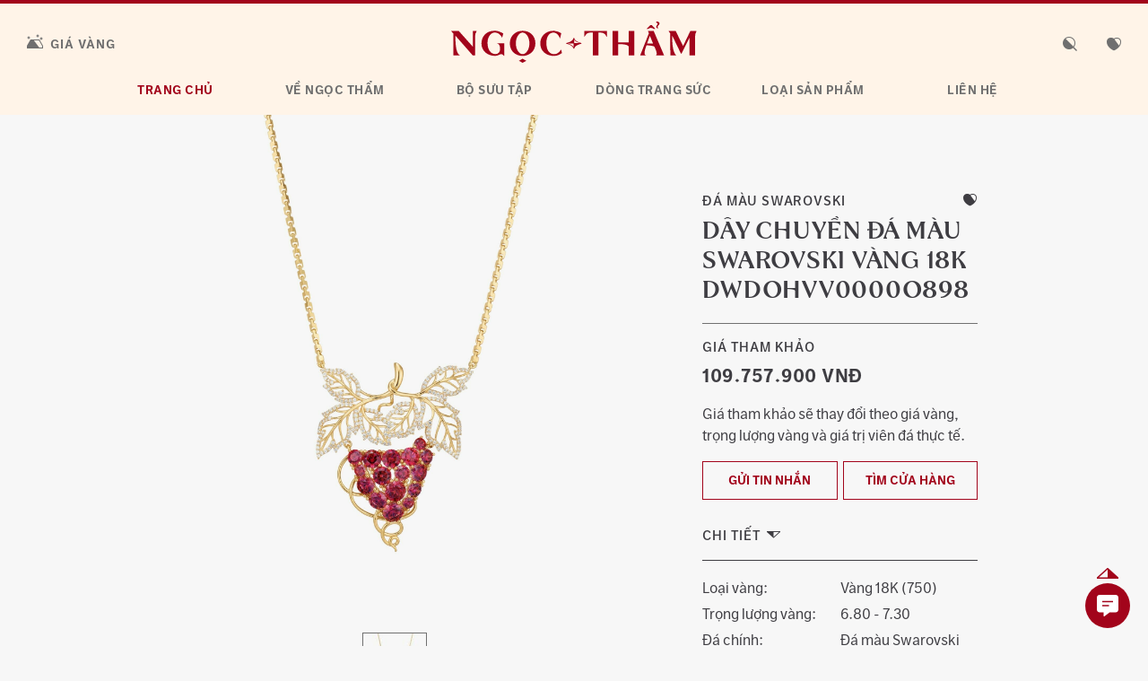

--- FILE ---
content_type: text/html; charset=UTF-8
request_url: https://ngoctham.com/trang-suc/day-chuyen-da-mau-swarovski-vang-18k-dwdohvv0000o898/
body_size: 25345
content:
<!DOCTYPE html>
<html lang="vi-VN">
<head>
	<meta charset="UTF-8">
	<meta name="viewport" content="width=device-width, initial-scale=1, shrink-to-fit=no">
	<link rel="apple-touch-icon" sizes="57x57"
		  href="https://ngoctham.com/wp-content/themes/understrap/img/favicon/apple-icon-57x57.png">
	<link rel="apple-touch-icon" sizes="60x60"
		  href="https://ngoctham.com/wp-content/themes/understrap/img/favicon/apple-icon-60x60.png">
	<link rel="apple-touch-icon" sizes="72x72"
		  href="https://ngoctham.com/wp-content/themes/understrap/img/favicon/apple-icon-72x72.png">
	<link rel="apple-touch-icon" sizes="76x76"
		  href="https://ngoctham.com/wp-content/themes/understrap/img/favicon/apple-icon-76x76.png">
	<link rel="apple-touch-icon" sizes="114x114"
		  href="https://ngoctham.com/wp-content/themes/understrap/img/favicon/apple-icon-114x114.png">
	<link rel="apple-touch-icon" sizes="120x120"
		  href="https://ngoctham.com/wp-content/themes/understrap/img/favicon/apple-icon-120x120.png">
	<link rel="apple-touch-icon" sizes="144x144"
		  href="https://ngoctham.com/wp-content/themes/understrap/img/favicon/apple-icon-144x144.png">
	<link rel="apple-touch-icon" sizes="152x152"
		  href="https://ngoctham.com/wp-content/themes/understrap/img/favicon/apple-icon-152x152.png">
	<link rel="apple-touch-icon" sizes="180x180"
		  href="https://ngoctham.com/wp-content/themes/understrap/img/favicon/apple-icon-180x180.png">
	<link rel="icon" type="image/png" sizes="192x192"
		  href="https://ngoctham.com/wp-content/themes/understrap/img/favicon/android-icon-192x192.png">
	<link rel="icon" type="image/png" sizes="32x32"
		  href="https://ngoctham.com/wp-content/themes/understrap/img/favicon/favicon-32x32.png">
	<link rel="icon" type="image/png" sizes="96x96"
		  href="https://ngoctham.com/wp-content/themes/understrap/img/favicon/favicon-96x96.png">
	<link rel="icon" type="image/png" sizes="16x16"
		  href="https://ngoctham.com/wp-content/themes/understrap/img/favicon/favicon-16x16.png">
	<link rel="manifest" href="https://ngoctham.com/wp-content/themes/understrap/img/favicon/manifest.json">
	<meta name="msapplication-TileColor" content="#ffffff">
	<meta name="msapplication-TileImage"
		  content="https://ngoctham.com/wp-content/themes/understrap/img/favicon/ms-icon-144x144.png">
	<meta name="theme-color" content="#ffffff">
	<link rel="profile" href="http://gmpg.org/xfn/11">
	<meta name="facebook-domain-verification" content="r1l3d4n7lvv4mtkx3ox6p6i9by18t5" />
	<meta property="og:image" content="https://ngoctham.com/wp-content/uploads/2022/11/day-chuyen-da-mau-swarovski-vang-18k-dwdohvv0000o898-ntj-01-1800x2025.jpg" /><meta property="og:image:width" content="1800" /><meta property="og:image:height" content="2025" /><meta name='robots' content='index, follow, max-image-preview:large, max-snippet:-1, max-video-preview:-1' />
	<style>img:is([sizes="auto" i], [sizes^="auto," i]) { contain-intrinsic-size: 3000px 1500px }</style>
	<link rel="alternate" hreflang="vi" href="https://ngoctham.com/trang-suc/day-chuyen-da-mau-swarovski-vang-18k-dwdohvv0000o898/" />

<!-- Google Tag Manager for WordPress by gtm4wp.com -->
<script data-cfasync="false" data-pagespeed-no-defer>
	var gtm4wp_datalayer_name = "dataLayer";
	var dataLayer = dataLayer || [];
</script>
<!-- End Google Tag Manager for WordPress by gtm4wp.com -->
	<!-- This site is optimized with the Yoast SEO Premium plugin v22.2 (Yoast SEO v26.1.1) - https://yoast.com/wordpress/plugins/seo/ -->
	<title>Dây chuyền Đá màu Swarovski Vàng 18K DWDOHVV0000O898 | Trang Sức NTJ</title>
	<meta name="description" content="Dây chuyền Đá màu Swarovski Vàng 18K DWDOHVV0000O898 - Ngọc Thẩm Jewelry – Trang Sức Vàng Bạc Đá Quý Cao Cấp" />
	<link rel="canonical" href="https://ngoctham.com/trang-suc/day-chuyen-da-mau-swarovski-vang-18k-dwdohvv0000o898/" />
	<meta property="og:locale" content="vi_VN" />
	<meta property="og:type" content="article" />
	<meta property="og:title" content="Dây chuyền Đá màu Swarovski Vàng 18K DWDOHVV0000O898 | Trang Sức NTJ" />
	<meta property="og:description" content="Ngọc Thẩm Jewelry – Trang Sức Vàng Bạc Đá Quý Cao Cấp" />
	<meta property="og:url" content="https://ngoctham.com/trang-suc/day-chuyen-da-mau-swarovski-vang-18k-dwdohvv0000o898/" />
	<meta property="og:site_name" content="Ngọc Thẩm Jewelry – Trang Sức Vàng Bạc Đá Quý Cao Cấp" />
	<meta property="article:publisher" content="https://www.facebook.com/NgocThamJewelry" />
	<meta name="twitter:card" content="summary_large_image" />
	<script type="application/ld+json" class="yoast-schema-graph">{"@context":"https://schema.org","@graph":[{"@type":["WebPage","ItemPage"],"@id":"https://ngoctham.com/trang-suc/day-chuyen-da-mau-swarovski-vang-18k-dwdohvv0000o898/","url":"https://ngoctham.com/trang-suc/day-chuyen-da-mau-swarovski-vang-18k-dwdohvv0000o898/","name":"Dây chuyền Đá màu Swarovski Vàng 18K DWDOHVV0000O898 | Trang Sức NTJ","isPartOf":{"@id":"https://ngoctham.com/#website"},"datePublished":"2022-11-18T04:29:11+00:00","description":"Dây chuyền Đá màu Swarovski Vàng 18K DWDOHVV0000O898 - Ngọc Thẩm Jewelry – Trang Sức Vàng Bạc Đá Quý Cao Cấp","breadcrumb":{"@id":"https://ngoctham.com/trang-suc/day-chuyen-da-mau-swarovski-vang-18k-dwdohvv0000o898/#breadcrumb"},"inLanguage":"vi-VN","potentialAction":[{"@type":"ReadAction","target":["https://ngoctham.com/trang-suc/day-chuyen-da-mau-swarovski-vang-18k-dwdohvv0000o898/"]}]},{"@type":"BreadcrumbList","@id":"https://ngoctham.com/trang-suc/day-chuyen-da-mau-swarovski-vang-18k-dwdohvv0000o898/#breadcrumb","itemListElement":[{"@type":"ListItem","position":1,"name":"Trang chủ","item":"https://ngoctham.com/"},{"@type":"ListItem","position":2,"name":"Jewelry","item":"https://ngoctham.com/trang-suc/"},{"@type":"ListItem","position":3,"name":"Dây chuyền Đá màu Swarovski Vàng 18K DWDOHVV0000O898"}]},{"@type":"WebSite","@id":"https://ngoctham.com/#website","url":"https://ngoctham.com/","name":"Ngọc Thẩm Jewelry – Trang Sức Vàng Bạc Đá Quý Cao Cấp","description":"Trang Sức NTJ","publisher":{"@id":"https://ngoctham.com/#organization"},"potentialAction":[{"@type":"SearchAction","target":{"@type":"EntryPoint","urlTemplate":"https://ngoctham.com/?s={search_term_string}"},"query-input":{"@type":"PropertyValueSpecification","valueRequired":true,"valueName":"search_term_string"}}],"inLanguage":"vi-VN"},{"@type":"Organization","@id":"https://ngoctham.com/#organization","name":"Ngọc Thẩm Jewelry – NTJ","url":"https://ngoctham.com/","logo":{"@type":"ImageObject","inLanguage":"vi-VN","@id":"https://ngoctham.com/#/schema/logo/image/","url":"https://ngoctham.com/wp-content/uploads/2021/07/NTJ_Logo_Site-scaled.jpg","contentUrl":"https://ngoctham.com/wp-content/uploads/2021/07/NTJ_Logo_Site-scaled.jpg","width":2560,"height":1440,"caption":"Ngọc Thẩm Jewelry – NTJ"},"image":{"@id":"https://ngoctham.com/#/schema/logo/image/"},"sameAs":["https://www.facebook.com/NgocThamJewelry","https://www.instagram.com/ngocthamjewelry/","https://www.youtube.com/channel/UC7y8MbAmHN9_9y5BB6fYgcg"]}]}</script>
	<!-- / Yoast SEO Premium plugin. -->


<link rel='dns-prefetch' href='//fonts.googleapis.com' />
<link rel="alternate" type="application/rss+xml" title="Ngọc Thẩm Jewelry – Trang Sức Vàng Bạc Đá Quý Cao Cấp &raquo; Feed" href="https://ngoctham.com/feed/" />
<link rel="alternate" type="application/rss+xml" title="Ngọc Thẩm Jewelry – Trang Sức Vàng Bạc Đá Quý Cao Cấp &raquo; Comments Feed" href="https://ngoctham.com/comments/feed/" />
<link rel="alternate" type="application/rss+xml" title="Ngọc Thẩm Jewelry – Trang Sức Vàng Bạc Đá Quý Cao Cấp &raquo; Dây chuyền Đá màu Swarovski Vàng 18K DWDOHVV0000O898 Comments Feed" href="https://ngoctham.com/trang-suc/day-chuyen-da-mau-swarovski-vang-18k-dwdohvv0000o898/feed/" />
<script type="text/javascript">
/* <![CDATA[ */
window._wpemojiSettings = {"baseUrl":"https:\/\/s.w.org\/images\/core\/emoji\/16.0.1\/72x72\/","ext":".png","svgUrl":"https:\/\/s.w.org\/images\/core\/emoji\/16.0.1\/svg\/","svgExt":".svg","source":{"concatemoji":"https:\/\/ngoctham.com\/wp-includes\/js\/wp-emoji-release.min.js?ver=6.8.3"}};
/*! This file is auto-generated */
!function(s,n){var o,i,e;function c(e){try{var t={supportTests:e,timestamp:(new Date).valueOf()};sessionStorage.setItem(o,JSON.stringify(t))}catch(e){}}function p(e,t,n){e.clearRect(0,0,e.canvas.width,e.canvas.height),e.fillText(t,0,0);var t=new Uint32Array(e.getImageData(0,0,e.canvas.width,e.canvas.height).data),a=(e.clearRect(0,0,e.canvas.width,e.canvas.height),e.fillText(n,0,0),new Uint32Array(e.getImageData(0,0,e.canvas.width,e.canvas.height).data));return t.every(function(e,t){return e===a[t]})}function u(e,t){e.clearRect(0,0,e.canvas.width,e.canvas.height),e.fillText(t,0,0);for(var n=e.getImageData(16,16,1,1),a=0;a<n.data.length;a++)if(0!==n.data[a])return!1;return!0}function f(e,t,n,a){switch(t){case"flag":return n(e,"\ud83c\udff3\ufe0f\u200d\u26a7\ufe0f","\ud83c\udff3\ufe0f\u200b\u26a7\ufe0f")?!1:!n(e,"\ud83c\udde8\ud83c\uddf6","\ud83c\udde8\u200b\ud83c\uddf6")&&!n(e,"\ud83c\udff4\udb40\udc67\udb40\udc62\udb40\udc65\udb40\udc6e\udb40\udc67\udb40\udc7f","\ud83c\udff4\u200b\udb40\udc67\u200b\udb40\udc62\u200b\udb40\udc65\u200b\udb40\udc6e\u200b\udb40\udc67\u200b\udb40\udc7f");case"emoji":return!a(e,"\ud83e\udedf")}return!1}function g(e,t,n,a){var r="undefined"!=typeof WorkerGlobalScope&&self instanceof WorkerGlobalScope?new OffscreenCanvas(300,150):s.createElement("canvas"),o=r.getContext("2d",{willReadFrequently:!0}),i=(o.textBaseline="top",o.font="600 32px Arial",{});return e.forEach(function(e){i[e]=t(o,e,n,a)}),i}function t(e){var t=s.createElement("script");t.src=e,t.defer=!0,s.head.appendChild(t)}"undefined"!=typeof Promise&&(o="wpEmojiSettingsSupports",i=["flag","emoji"],n.supports={everything:!0,everythingExceptFlag:!0},e=new Promise(function(e){s.addEventListener("DOMContentLoaded",e,{once:!0})}),new Promise(function(t){var n=function(){try{var e=JSON.parse(sessionStorage.getItem(o));if("object"==typeof e&&"number"==typeof e.timestamp&&(new Date).valueOf()<e.timestamp+604800&&"object"==typeof e.supportTests)return e.supportTests}catch(e){}return null}();if(!n){if("undefined"!=typeof Worker&&"undefined"!=typeof OffscreenCanvas&&"undefined"!=typeof URL&&URL.createObjectURL&&"undefined"!=typeof Blob)try{var e="postMessage("+g.toString()+"("+[JSON.stringify(i),f.toString(),p.toString(),u.toString()].join(",")+"));",a=new Blob([e],{type:"text/javascript"}),r=new Worker(URL.createObjectURL(a),{name:"wpTestEmojiSupports"});return void(r.onmessage=function(e){c(n=e.data),r.terminate(),t(n)})}catch(e){}c(n=g(i,f,p,u))}t(n)}).then(function(e){for(var t in e)n.supports[t]=e[t],n.supports.everything=n.supports.everything&&n.supports[t],"flag"!==t&&(n.supports.everythingExceptFlag=n.supports.everythingExceptFlag&&n.supports[t]);n.supports.everythingExceptFlag=n.supports.everythingExceptFlag&&!n.supports.flag,n.DOMReady=!1,n.readyCallback=function(){n.DOMReady=!0}}).then(function(){return e}).then(function(){var e;n.supports.everything||(n.readyCallback(),(e=n.source||{}).concatemoji?t(e.concatemoji):e.wpemoji&&e.twemoji&&(t(e.twemoji),t(e.wpemoji)))}))}((window,document),window._wpemojiSettings);
/* ]]> */
</script>

<link rel='stylesheet' id='cnss_font_awesome_css-css' href='https://ngoctham.com/wp-content/plugins/easy-social-icons/css/font-awesome/css/all.min.css?ver=7.0.0' type='text/css' media='all' />
<link rel='stylesheet' id='cnss_font_awesome_v4_shims-css' href='https://ngoctham.com/wp-content/plugins/easy-social-icons/css/font-awesome/css/v4-shims.min.css?ver=7.0.0' type='text/css' media='all' />
<link rel='stylesheet' id='cnss_css-css' href='https://ngoctham.com/wp-content/plugins/easy-social-icons/css/cnss.css?ver=1.0' type='text/css' media='all' />
<link rel='stylesheet' id='cnss_share_css-css' href='https://ngoctham.com/wp-content/plugins/easy-social-icons/css/share.css?ver=1.0' type='text/css' media='all' />
<link rel='stylesheet' id='dashicons-css' href='https://ngoctham.com/wp-includes/css/dashicons.min.css?ver=6.8.3' type='text/css' media='all' />
<link rel='stylesheet' id='post-views-counter-frontend-css' href='https://ngoctham.com/wp-content/plugins/post-views-counter/css/frontend.min.css?ver=1.5.6' type='text/css' media='all' />
<style id='wp-emoji-styles-inline-css' type='text/css'>

	img.wp-smiley, img.emoji {
		display: inline !important;
		border: none !important;
		box-shadow: none !important;
		height: 1em !important;
		width: 1em !important;
		margin: 0 0.07em !important;
		vertical-align: -0.1em !important;
		background: none !important;
		padding: 0 !important;
	}
</style>
<link rel='stylesheet' id='wp-block-library-css' href='https://ngoctham.com/wp-includes/css/dist/block-library/style.min.css?ver=6.8.3' type='text/css' media='all' />
<style id='classic-theme-styles-inline-css' type='text/css'>
/*! This file is auto-generated */
.wp-block-button__link{color:#fff;background-color:#32373c;border-radius:9999px;box-shadow:none;text-decoration:none;padding:calc(.667em + 2px) calc(1.333em + 2px);font-size:1.125em}.wp-block-file__button{background:#32373c;color:#fff;text-decoration:none}
</style>
<style id='safe-svg-svg-icon-style-inline-css' type='text/css'>
.safe-svg-cover{text-align:center}.safe-svg-cover .safe-svg-inside{display:inline-block;max-width:100%}.safe-svg-cover svg{fill:currentColor;height:100%;max-height:100%;max-width:100%;width:100%}

</style>
<link rel='stylesheet' id='wp-components-css' href='https://ngoctham.com/wp-includes/css/dist/components/style.min.css?ver=6.8.3' type='text/css' media='all' />
<link rel='stylesheet' id='wp-preferences-css' href='https://ngoctham.com/wp-includes/css/dist/preferences/style.min.css?ver=6.8.3' type='text/css' media='all' />
<link rel='stylesheet' id='wp-block-editor-css' href='https://ngoctham.com/wp-includes/css/dist/block-editor/style.min.css?ver=6.8.3' type='text/css' media='all' />
<link rel='stylesheet' id='popup-maker-block-library-style-css' href='https://ngoctham.com/wp-content/plugins/popup-maker/dist/packages/block-library-style.css?ver=dbea705cfafe089d65f1' type='text/css' media='all' />
<style id='global-styles-inline-css' type='text/css'>
:root{--wp--preset--aspect-ratio--square: 1;--wp--preset--aspect-ratio--4-3: 4/3;--wp--preset--aspect-ratio--3-4: 3/4;--wp--preset--aspect-ratio--3-2: 3/2;--wp--preset--aspect-ratio--2-3: 2/3;--wp--preset--aspect-ratio--16-9: 16/9;--wp--preset--aspect-ratio--9-16: 9/16;--wp--preset--color--black: #000000;--wp--preset--color--cyan-bluish-gray: #abb8c3;--wp--preset--color--white: #ffffff;--wp--preset--color--pale-pink: #f78da7;--wp--preset--color--vivid-red: #cf2e2e;--wp--preset--color--luminous-vivid-orange: #ff6900;--wp--preset--color--luminous-vivid-amber: #fcb900;--wp--preset--color--light-green-cyan: #7bdcb5;--wp--preset--color--vivid-green-cyan: #00d084;--wp--preset--color--pale-cyan-blue: #8ed1fc;--wp--preset--color--vivid-cyan-blue: #0693e3;--wp--preset--color--vivid-purple: #9b51e0;--wp--preset--gradient--vivid-cyan-blue-to-vivid-purple: linear-gradient(135deg,rgba(6,147,227,1) 0%,rgb(155,81,224) 100%);--wp--preset--gradient--light-green-cyan-to-vivid-green-cyan: linear-gradient(135deg,rgb(122,220,180) 0%,rgb(0,208,130) 100%);--wp--preset--gradient--luminous-vivid-amber-to-luminous-vivid-orange: linear-gradient(135deg,rgba(252,185,0,1) 0%,rgba(255,105,0,1) 100%);--wp--preset--gradient--luminous-vivid-orange-to-vivid-red: linear-gradient(135deg,rgba(255,105,0,1) 0%,rgb(207,46,46) 100%);--wp--preset--gradient--very-light-gray-to-cyan-bluish-gray: linear-gradient(135deg,rgb(238,238,238) 0%,rgb(169,184,195) 100%);--wp--preset--gradient--cool-to-warm-spectrum: linear-gradient(135deg,rgb(74,234,220) 0%,rgb(151,120,209) 20%,rgb(207,42,186) 40%,rgb(238,44,130) 60%,rgb(251,105,98) 80%,rgb(254,248,76) 100%);--wp--preset--gradient--blush-light-purple: linear-gradient(135deg,rgb(255,206,236) 0%,rgb(152,150,240) 100%);--wp--preset--gradient--blush-bordeaux: linear-gradient(135deg,rgb(254,205,165) 0%,rgb(254,45,45) 50%,rgb(107,0,62) 100%);--wp--preset--gradient--luminous-dusk: linear-gradient(135deg,rgb(255,203,112) 0%,rgb(199,81,192) 50%,rgb(65,88,208) 100%);--wp--preset--gradient--pale-ocean: linear-gradient(135deg,rgb(255,245,203) 0%,rgb(182,227,212) 50%,rgb(51,167,181) 100%);--wp--preset--gradient--electric-grass: linear-gradient(135deg,rgb(202,248,128) 0%,rgb(113,206,126) 100%);--wp--preset--gradient--midnight: linear-gradient(135deg,rgb(2,3,129) 0%,rgb(40,116,252) 100%);--wp--preset--font-size--small: 13px;--wp--preset--font-size--medium: 20px;--wp--preset--font-size--large: 36px;--wp--preset--font-size--x-large: 42px;--wp--preset--spacing--20: 0.44rem;--wp--preset--spacing--30: 0.67rem;--wp--preset--spacing--40: 1rem;--wp--preset--spacing--50: 1.5rem;--wp--preset--spacing--60: 2.25rem;--wp--preset--spacing--70: 3.38rem;--wp--preset--spacing--80: 5.06rem;--wp--preset--shadow--natural: 6px 6px 9px rgba(0, 0, 0, 0.2);--wp--preset--shadow--deep: 12px 12px 50px rgba(0, 0, 0, 0.4);--wp--preset--shadow--sharp: 6px 6px 0px rgba(0, 0, 0, 0.2);--wp--preset--shadow--outlined: 6px 6px 0px -3px rgba(255, 255, 255, 1), 6px 6px rgba(0, 0, 0, 1);--wp--preset--shadow--crisp: 6px 6px 0px rgba(0, 0, 0, 1);}:where(.is-layout-flex){gap: 0.5em;}:where(.is-layout-grid){gap: 0.5em;}body .is-layout-flex{display: flex;}.is-layout-flex{flex-wrap: wrap;align-items: center;}.is-layout-flex > :is(*, div){margin: 0;}body .is-layout-grid{display: grid;}.is-layout-grid > :is(*, div){margin: 0;}:where(.wp-block-columns.is-layout-flex){gap: 2em;}:where(.wp-block-columns.is-layout-grid){gap: 2em;}:where(.wp-block-post-template.is-layout-flex){gap: 1.25em;}:where(.wp-block-post-template.is-layout-grid){gap: 1.25em;}.has-black-color{color: var(--wp--preset--color--black) !important;}.has-cyan-bluish-gray-color{color: var(--wp--preset--color--cyan-bluish-gray) !important;}.has-white-color{color: var(--wp--preset--color--white) !important;}.has-pale-pink-color{color: var(--wp--preset--color--pale-pink) !important;}.has-vivid-red-color{color: var(--wp--preset--color--vivid-red) !important;}.has-luminous-vivid-orange-color{color: var(--wp--preset--color--luminous-vivid-orange) !important;}.has-luminous-vivid-amber-color{color: var(--wp--preset--color--luminous-vivid-amber) !important;}.has-light-green-cyan-color{color: var(--wp--preset--color--light-green-cyan) !important;}.has-vivid-green-cyan-color{color: var(--wp--preset--color--vivid-green-cyan) !important;}.has-pale-cyan-blue-color{color: var(--wp--preset--color--pale-cyan-blue) !important;}.has-vivid-cyan-blue-color{color: var(--wp--preset--color--vivid-cyan-blue) !important;}.has-vivid-purple-color{color: var(--wp--preset--color--vivid-purple) !important;}.has-black-background-color{background-color: var(--wp--preset--color--black) !important;}.has-cyan-bluish-gray-background-color{background-color: var(--wp--preset--color--cyan-bluish-gray) !important;}.has-white-background-color{background-color: var(--wp--preset--color--white) !important;}.has-pale-pink-background-color{background-color: var(--wp--preset--color--pale-pink) !important;}.has-vivid-red-background-color{background-color: var(--wp--preset--color--vivid-red) !important;}.has-luminous-vivid-orange-background-color{background-color: var(--wp--preset--color--luminous-vivid-orange) !important;}.has-luminous-vivid-amber-background-color{background-color: var(--wp--preset--color--luminous-vivid-amber) !important;}.has-light-green-cyan-background-color{background-color: var(--wp--preset--color--light-green-cyan) !important;}.has-vivid-green-cyan-background-color{background-color: var(--wp--preset--color--vivid-green-cyan) !important;}.has-pale-cyan-blue-background-color{background-color: var(--wp--preset--color--pale-cyan-blue) !important;}.has-vivid-cyan-blue-background-color{background-color: var(--wp--preset--color--vivid-cyan-blue) !important;}.has-vivid-purple-background-color{background-color: var(--wp--preset--color--vivid-purple) !important;}.has-black-border-color{border-color: var(--wp--preset--color--black) !important;}.has-cyan-bluish-gray-border-color{border-color: var(--wp--preset--color--cyan-bluish-gray) !important;}.has-white-border-color{border-color: var(--wp--preset--color--white) !important;}.has-pale-pink-border-color{border-color: var(--wp--preset--color--pale-pink) !important;}.has-vivid-red-border-color{border-color: var(--wp--preset--color--vivid-red) !important;}.has-luminous-vivid-orange-border-color{border-color: var(--wp--preset--color--luminous-vivid-orange) !important;}.has-luminous-vivid-amber-border-color{border-color: var(--wp--preset--color--luminous-vivid-amber) !important;}.has-light-green-cyan-border-color{border-color: var(--wp--preset--color--light-green-cyan) !important;}.has-vivid-green-cyan-border-color{border-color: var(--wp--preset--color--vivid-green-cyan) !important;}.has-pale-cyan-blue-border-color{border-color: var(--wp--preset--color--pale-cyan-blue) !important;}.has-vivid-cyan-blue-border-color{border-color: var(--wp--preset--color--vivid-cyan-blue) !important;}.has-vivid-purple-border-color{border-color: var(--wp--preset--color--vivid-purple) !important;}.has-vivid-cyan-blue-to-vivid-purple-gradient-background{background: var(--wp--preset--gradient--vivid-cyan-blue-to-vivid-purple) !important;}.has-light-green-cyan-to-vivid-green-cyan-gradient-background{background: var(--wp--preset--gradient--light-green-cyan-to-vivid-green-cyan) !important;}.has-luminous-vivid-amber-to-luminous-vivid-orange-gradient-background{background: var(--wp--preset--gradient--luminous-vivid-amber-to-luminous-vivid-orange) !important;}.has-luminous-vivid-orange-to-vivid-red-gradient-background{background: var(--wp--preset--gradient--luminous-vivid-orange-to-vivid-red) !important;}.has-very-light-gray-to-cyan-bluish-gray-gradient-background{background: var(--wp--preset--gradient--very-light-gray-to-cyan-bluish-gray) !important;}.has-cool-to-warm-spectrum-gradient-background{background: var(--wp--preset--gradient--cool-to-warm-spectrum) !important;}.has-blush-light-purple-gradient-background{background: var(--wp--preset--gradient--blush-light-purple) !important;}.has-blush-bordeaux-gradient-background{background: var(--wp--preset--gradient--blush-bordeaux) !important;}.has-luminous-dusk-gradient-background{background: var(--wp--preset--gradient--luminous-dusk) !important;}.has-pale-ocean-gradient-background{background: var(--wp--preset--gradient--pale-ocean) !important;}.has-electric-grass-gradient-background{background: var(--wp--preset--gradient--electric-grass) !important;}.has-midnight-gradient-background{background: var(--wp--preset--gradient--midnight) !important;}.has-small-font-size{font-size: var(--wp--preset--font-size--small) !important;}.has-medium-font-size{font-size: var(--wp--preset--font-size--medium) !important;}.has-large-font-size{font-size: var(--wp--preset--font-size--large) !important;}.has-x-large-font-size{font-size: var(--wp--preset--font-size--x-large) !important;}
:where(.wp-block-post-template.is-layout-flex){gap: 1.25em;}:where(.wp-block-post-template.is-layout-grid){gap: 1.25em;}
:where(.wp-block-columns.is-layout-flex){gap: 2em;}:where(.wp-block-columns.is-layout-grid){gap: 2em;}
:root :where(.wp-block-pullquote){font-size: 1.5em;line-height: 1.6;}
</style>
<link rel='stylesheet' id='admin-bar-css' href='https://ngoctham.com/wp-includes/css/admin-bar.min.css?ver=6.8.3' type='text/css' media='all' />
<style id='admin-bar-inline-css' type='text/css'>

    /* Hide CanvasJS credits for P404 charts specifically */
    #p404RedirectChart .canvasjs-chart-credit {
        display: none !important;
    }
    
    #p404RedirectChart canvas {
        border-radius: 6px;
    }

    .p404-redirect-adminbar-weekly-title {
        font-weight: bold;
        font-size: 14px;
        color: #fff;
        margin-bottom: 6px;
    }

    #wpadminbar #wp-admin-bar-p404_free_top_button .ab-icon:before {
        content: "\f103";
        color: #dc3545;
        top: 3px;
    }
    
    #wp-admin-bar-p404_free_top_button .ab-item {
        min-width: 80px !important;
        padding: 0px !important;
    }
    
    /* Ensure proper positioning and z-index for P404 dropdown */
    .p404-redirect-adminbar-dropdown-wrap { 
        min-width: 0; 
        padding: 0;
        position: static !important;
    }
    
    #wpadminbar #wp-admin-bar-p404_free_top_button_dropdown {
        position: static !important;
    }
    
    #wpadminbar #wp-admin-bar-p404_free_top_button_dropdown .ab-item {
        padding: 0 !important;
        margin: 0 !important;
    }
    
    .p404-redirect-dropdown-container {
        min-width: 340px;
        padding: 18px 18px 12px 18px;
        background: #23282d !important;
        color: #fff;
        border-radius: 12px;
        box-shadow: 0 8px 32px rgba(0,0,0,0.25);
        margin-top: 10px;
        position: relative !important;
        z-index: 999999 !important;
        display: block !important;
        border: 1px solid #444;
    }
    
    /* Ensure P404 dropdown appears on hover */
    #wpadminbar #wp-admin-bar-p404_free_top_button .p404-redirect-dropdown-container { 
        display: none !important;
    }
    
    #wpadminbar #wp-admin-bar-p404_free_top_button:hover .p404-redirect-dropdown-container { 
        display: block !important;
    }
    
    #wpadminbar #wp-admin-bar-p404_free_top_button:hover #wp-admin-bar-p404_free_top_button_dropdown .p404-redirect-dropdown-container {
        display: block !important;
    }
    
    .p404-redirect-card {
        background: #2c3338;
        border-radius: 8px;
        padding: 18px 18px 12px 18px;
        box-shadow: 0 2px 8px rgba(0,0,0,0.07);
        display: flex;
        flex-direction: column;
        align-items: flex-start;
        border: 1px solid #444;
    }
    
    .p404-redirect-btn {
        display: inline-block;
        background: #dc3545;
        color: #fff !important;
        font-weight: bold;
        padding: 5px 22px;
        border-radius: 8px;
        text-decoration: none;
        font-size: 17px;
        transition: background 0.2s, box-shadow 0.2s;
        margin-top: 8px;
        box-shadow: 0 2px 8px rgba(220,53,69,0.15);
        text-align: center;
        line-height: 1.6;
    }
    
    .p404-redirect-btn:hover {
        background: #c82333;
        color: #fff !important;
        box-shadow: 0 4px 16px rgba(220,53,69,0.25);
    }
    
    /* Prevent conflicts with other admin bar dropdowns */
    #wpadminbar .ab-top-menu > li:hover > .ab-item,
    #wpadminbar .ab-top-menu > li.hover > .ab-item {
        z-index: auto;
    }
    
    #wpadminbar #wp-admin-bar-p404_free_top_button:hover > .ab-item {
        z-index: 999998 !important;
    }
    
</style>
<link rel='stylesheet' id='contact-form-7-css' href='https://ngoctham.com/wp-content/plugins/contact-form-7/includes/css/styles.css?ver=6.1.2' type='text/css' media='all' />
<link rel='stylesheet' id='wpml-legacy-dropdown-click-0-css' href='//ngoctham.com/wp-content/plugins/sitepress-multilingual-cms/templates/language-switchers/legacy-dropdown-click/style.min.css?ver=1' type='text/css' media='all' />
<link rel='stylesheet' id='owecarousel-styles-css' href='https://ngoctham.com/wp-content/themes/understrap/css/owl.carousel.min.css?ver=2.00.1715754576' type='text/css' media='all' />
<link rel='stylesheet' id='owecarousel-theme-css' href='https://ngoctham.com/wp-content/themes/understrap/css/owl.theme.default.min.css?ver=2.00.1715754576' type='text/css' media='all' />
<link rel='stylesheet' id='nouislider-styles-css' href='https://ngoctham.com/wp-content/themes/understrap/css/nouislider.min.css?ver=2.00.1715754576' type='text/css' media='all' />
<link rel='stylesheet' id='understrap-styles-css' href='https://ngoctham.com/wp-content/themes/understrap/css/theme.min.css?ver=2.00.1715754576' type='text/css' media='all' />
<link rel='stylesheet' id='webfonts-css' href='https://fonts.googleapis.com/css?family=IBM+Plex+Sans%3A400%2C500%2C600%2C700&#038;display=swap&#038;subset=vietnamese&#038;ver=6.8.3' type='text/css' media='all' />
<link rel='stylesheet' id='slick_slide_css-css' href='https://ngoctham.com/wp-content/themes/understrap/css/slick.css?ver=6.8.3' type='text/css' media='all' />
<link rel='stylesheet' id='slick_theme_css-css' href='https://ngoctham.com/wp-content/themes/understrap/css/slick-theme.css?ver=6.8.3' type='text/css' media='all' />
<link rel='stylesheet' id='js_composer_custom_css-css' href='//ngoctham.com/wp-content/uploads/js_composer/custom.css?ver=5.7' type='text/css' media='all' />
<link rel='stylesheet' id='jquery.contactus.css-css' href='https://ngoctham.com/wp-content/plugins/ar-contactus/res/css/jquery.contactus.min.css?ver=1.9.2' type='text/css' media='all' />
<link rel='stylesheet' id='contactus.generated.desktop.css-css' href='https://ngoctham.com/wp-content/plugins/ar-contactus/res/css/generated-desktop.css?ver=1760759600' type='text/css' media='all' />
<link rel='stylesheet' id='contactus.fa.css-css' href='https://use.fontawesome.com/releases/v5.8.1/css/all.css?ver=1.9.2' type='text/css' media='all' />
<script type="text/javascript" src="https://ngoctham.com/wp-includes/js/jquery/jquery.min.js?ver=3.7.1" id="jquery-core-js"></script>
<script type="text/javascript" src="https://ngoctham.com/wp-includes/js/jquery/jquery-migrate.min.js?ver=3.4.1" id="jquery-migrate-js"></script>
<script type="text/javascript" src="https://ngoctham.com/wp-content/plugins/easy-social-icons/js/cnss.js?ver=1.0" id="cnss_js-js"></script>
<script type="text/javascript" src="https://ngoctham.com/wp-content/plugins/easy-social-icons/js/share.js?ver=1.0" id="cnss_share_js-js"></script>
<script type="text/javascript" id="post-views-counter-frontend-js-before">
/* <![CDATA[ */
var pvcArgsFrontend = {"mode":"js","postID":58256,"requestURL":"https:\/\/ngoctham.com\/wp-admin\/admin-ajax.php","nonce":"371c72a527","dataStorage":"cookies","multisite":false,"path":"\/","domain":""};
/* ]]> */
</script>
<script type="text/javascript" src="https://ngoctham.com/wp-content/plugins/post-views-counter/js/frontend.min.js?ver=1.5.6" id="post-views-counter-frontend-js"></script>
<script type="text/javascript" src="//ngoctham.com/wp-content/plugins/sitepress-multilingual-cms/templates/language-switchers/legacy-dropdown-click/script.min.js?ver=1" id="wpml-legacy-dropdown-click-0-js"></script>
<script type="text/javascript" src="https://ngoctham.com/wp-content/themes/understrap/js/jquery-3.7.1.js?ver=6.8.3" id="jquery_ui_371_js-js"></script>
<script type="text/javascript" src="https://ngoctham.com/wp-content/themes/understrap/js/slick.min.js?ver=6.8.3" id="slick_min_js-js"></script>
<script type="text/javascript" src="https://ngoctham.com/wp-content/plugins/ar-contactus/res/js/scripts.js?ver=1.9.2" id="jquery.contactus.scripts-js"></script>
<link rel="https://api.w.org/" href="https://ngoctham.com/wp-json/" /><link rel="EditURI" type="application/rsd+xml" title="RSD" href="https://ngoctham.com/xmlrpc.php?rsd" />
<meta name="generator" content="WordPress 6.8.3" />
<link rel='shortlink' href='https://ngoctham.com/?p=58256' />
<link rel="alternate" title="oEmbed (JSON)" type="application/json+oembed" href="https://ngoctham.com/wp-json/oembed/1.0/embed?url=https%3A%2F%2Fngoctham.com%2Ftrang-suc%2Fday-chuyen-da-mau-swarovski-vang-18k-dwdohvv0000o898%2F" />
<link rel="alternate" title="oEmbed (XML)" type="text/xml+oembed" href="https://ngoctham.com/wp-json/oembed/1.0/embed?url=https%3A%2F%2Fngoctham.com%2Ftrang-suc%2Fday-chuyen-da-mau-swarovski-vang-18k-dwdohvv0000o898%2F&#038;format=xml" />
<meta name="generator" content="WPML ver:4.4.11 stt:57;" />
<style type="text/css">
		ul.cnss-social-icon li.cn-fa-icon a:hover{color:#ffffff!important;}
		</style>
		<!-- GA Google Analytics @ https://m0n.co/ga -->
		<script async src="https://www.googletagmanager.com/gtag/js?id=G-YKZPF9VJW7"></script>
		<script>
			window.dataLayer = window.dataLayer || [];
			function gtag(){dataLayer.push(arguments);}
			gtag('js', new Date());
			gtag('config', 'G-YKZPF9VJW7');
		</script>

	<!-- Meta Pixel Code -->
<script>
!function(f,b,e,v,n,t,s)
{if(f.fbq)return;n=f.fbq=function(){n.callMethod?
n.callMethod.apply(n,arguments):n.queue.push(arguments)};
if(!f._fbq)f._fbq=n;n.push=n;n.loaded=!0;n.version='2.0';
n.queue=[];t=b.createElement(e);t.async=!0;
t.src=v;s=b.getElementsByTagName(e)[0];
s.parentNode.insertBefore(t,s)}(window, document,'script',
'https://connect.facebook.net/en_US/fbevents.js');
fbq('init', '788096988439809');
fbq('track', 'PageView');
</script>
<noscript><img height="1" width="1" style="display:none" src="https://www.facebook.com/tr?id=788096988439809&ev=PageView&noscript=1"/></noscript>
<!-- End Meta Pixel Code -->
<!-- Google Tag Manager for WordPress by gtm4wp.com -->
<!-- GTM Container placement set to manual -->
<script data-cfasync="false" data-pagespeed-no-defer>
	var dataLayer_content = {"pagePostType":"jewelry","pagePostType2":"single-jewelry","pagePostAuthor":"Trinh Linh"};
	dataLayer.push( dataLayer_content );
</script>
<script data-cfasync="false" data-pagespeed-no-defer>
(function(w,d,s,l,i){w[l]=w[l]||[];w[l].push({'gtm.start':
new Date().getTime(),event:'gtm.js'});var f=d.getElementsByTagName(s)[0],
j=d.createElement(s),dl=l!='dataLayer'?'&l='+l:'';j.async=true;j.src=
'//www.googletagmanager.com/gtm.js?id='+i+dl;f.parentNode.insertBefore(j,f);
})(window,document,'script','dataLayer','GTM-T5MMN7L');
</script>
<!-- End Google Tag Manager for WordPress by gtm4wp.com --><link rel="pingback" href="https://ngoctham.com/xmlrpc.php">
<meta name="mobile-web-app-capable" content="yes">
<meta name="apple-mobile-web-app-capable" content="yes">
<meta name="apple-mobile-web-app-title" content="Ngọc Thẩm Jewelry – Trang Sức Vàng Bạc Đá Quý Cao Cấp - Trang Sức NTJ">
<style type="text/css">.recentcomments a{display:inline !important;padding:0 !important;margin:0 !important;}</style><meta name="generator" content="Powered by WPBakery Page Builder - drag and drop page builder for WordPress."/>
<!--[if lte IE 9]><link rel="stylesheet" type="text/css" href="https://ngoctham.com/wp-content/plugins/js_composer/assets/css/vc_lte_ie9.min.css" media="screen"><![endif]--><link rel="icon" href="https://ngoctham.com/wp-content/uploads/2023/08/favicon.png" sizes="32x32" />
<link rel="icon" href="https://ngoctham.com/wp-content/uploads/2023/08/favicon.png" sizes="192x192" />
<link rel="apple-touch-icon" href="https://ngoctham.com/wp-content/uploads/2023/08/favicon.png" />
<meta name="msapplication-TileImage" content="https://ngoctham.com/wp-content/uploads/2023/08/favicon.png" />
		<style type="text/css" id="wp-custom-css">
			.h2, h2 {
    font-family: 'NTJ Display',sans-serif;
    font-weight: 600;
    font-size: 28px;
		text-transform: uppercase;
    letter-spacing: 0.75px;
}
.h1, h1{
	letter-spacing:0.5px;
}

.editorial h1{
	font-family: 'NTJ Display',sans-serif;
    font-weight: 600;
    font-size: 28px;
		text-transform: uppercase;
    letter-spacing: 0.75px;
}

.editorial h2{
    font-size: 24px;
		color: #a2041b!important;
    letter-spacing: 1px;
		font-family: 'NTJ Sans',sans-serif;
    font-weight: 700;
}

.editorial h3{
		color: #a2041b!important;
	  font-size: 17px;
    letter-spacing: .8px;
	  font-family: 'NTJ Sans',sans-serif;
    font-weight: 700;
}

.editorial a{
		color: #a2041b!important;
}

.block-faq .faq-block .answer{
	font-size:16px !important;
}

.single-jewelry .breadcrumbs li {
    font-size: 10px;
    font-weight: 400!important;
}
.breadcrumbs li {
    font-weight: 400!important;
}

.breadcrumbs li a {
    font-weight: 400!important;
}

.icon-gold-price {
    top: -3px!important;
}

.empty-notification .text-color-gray{
	margin-top:200px;
	margin-bottom:200px;
	line-height:1.3;
	letter-spacing:0.05rem;
}

.view-more a:link{
	color:6f6f6f;
}
.view-more a:hover{
	color:#a2041b;
}
.menu-wrapper .sticky-menu {
    border-top: 4px solid #a2041b !important;
}
.similar-slider-wrapper .jewelry-block .image {
    padding-top: 0px;
}

.view-more a::after{
		position: relative;
    top: 1px;
    left: 10px;
	font-family: icomoon!important;
    speak: none;
    font-style: normal;
    font-weight: 400;
    font-variant: normal;
    text-transform: none;
    line-height: 1;
    -webkit-font-smoothing: antialiased;
    -moz-osx-font-smoothing: grayscale;
    content: "\e902";
    font-size: 16px;
}

footer .company-info {
	font-size: 10px!important;
}



.single-jewelry .product-image-wrapper  {
	margin-top: -15%  !important;
}
.single-jewelry .info {
	margin-top:-10%;
    margin-bottom: 50px;
}

#load-more{
	  margin-top: 15px;
    font-size: 14px;
    font-weight: 700;
    color: #a2041b;
    border: 1px solid #a2041b;
    padding: 10px 20px;
    border-radius: 0;
    text-transform: uppercase;
		    display: inline-block;
    font-weight: 400;
    color: #212529;
    text-align: center;
    vertical-align: middle;
    -webkit-user-select: none;
    -moz-user-select: none;
    -ms-user-select: none;
    user-select: none;
    background-color: transparent;
    border: 1px solid transparent;
    padding: 0.375rem 0.75rem;
    font-size: 1rem;
    line-height: 1.5;
    border-radius: 0.25rem;
    -webkit-transition: color .15s ease-in-out,background-color .15s ease-in-out,border-color .15s ease-in-out,-webkit-box-shadow .15s ease-in-out;
    transition: color .15s ease-in-out,background-color .15s ease-in-out,border-color .15s ease-in-out,-webkit-box-shadow .15s ease-in-out;
    -o-transition: color .15s ease-in-out,background-color .15s ease-in-out,border-color .15s ease-in-out,box-shadow .15s ease-in-out;
    -moz-transition: color .15s ease-in-out,background-color .15s ease-in-out,border-color .15s ease-in-out,box-shadow .15s ease-in-out;
    transition: color .15s ease-in-out,background-color .15s ease-in-out,border-color .15s ease-in-out,box-shadow .15s ease-in-out;
    transition: color .15s ease-in-out,background-color .15s ease-in-out,border-color .15s ease-in-out,box-shadow .15s ease-in-out,-webkit-box-shadow .15s ease-in-out;
}


.mb-4, .my-4 {
	margin-top: 1.5rem !important;
}
	.mb-5, .my-5 {
    margin-bottom: 1.5rem!important;
}
.hero-wrapper .hero .cta-box h1 {
    letter-spacing: 0.5px !important;
}
body{
	font-weight:500 !important;
	font-size:16px !important;
}
.block-faq {
    margin-bottom: 100px;
    min-height: 500px;
}
.block-small-cta .image-box .cta h4 {
    color: #f8c883!important;
    letter-spacing: 1px;
}
.h1, .h2, .h3, .h4, .h6, h1, h2, h3, h4, h6{
	color:#a2041b!important;
}

.wpb_content_element {
    margin-bottom: 0px!important;
}
.collection-slider-wrapper .item-name:after, .type-slider-wrapper .item-name:after {
    position: relative;
    left: 8px;
	top:0px; !important
}
.block-small-cta {
    top: 50px;
}
.mx-1{
		margin-right:.5rem!important;
	}
	
.contact-details-block .icon-social {
    width: 18px!important;
    top: -1px!important;
}
.mr-1, .mx-1 {
    margin-right: .5rem!important;
}
.pb-5, .py-5 {
    padding-bottom: 8rem!important;
}

.branch-column .column-title {
    margin: 20px 0 50px;
}

.vc_grid-filter.vc_grid-filter-filled.vc_grid-filter-color-grey > .vc_grid-filter-item:hover > span,
.vc_grid-filter.vc_grid-filter-filled-rounded.vc_grid-filter-color-grey > .vc_grid-filter-item:hover > span,
.vc_grid-filter.vc_grid-filter-filled.vc_grid-filter-color-grey > .vc_grid-filter-item.vc_active > span,
.vc_grid-filter.vc_grid-filter-filled-rounded.vc_grid-filter-color-grey > .vc_grid-filter-item.vc_active > span {
  color: #A2041B !important;
}
/*.diamond-filter .filter-box {
    font-size: 11px!important;
}*/
.diamond-list-table td a:after {
    left: 10px !important;
}
.postnews-date {
	margin-top:5px!important;
    color:#F7C882;
    font-size:14px;
}
.post-cat{
		margin-top:10px!important;
	margin-bottom:0px!important;
    text-align: left!important;
    text-transform: uppercase;
    color: #6f6f6f;
    font-size: 14px;
}
.post-header{
	text-transform:uppercase;
	font-size:18px!important;
	
}
.vc_grid-filter{
	margin-bottom: 5px!important;
}
.vc_gitem-post-data{
	margin-bottom:0px;
}
.vc_gitem_row .vc_gitem-col {
    padding: 5px!important;
}
.vc_grid-filter > .vc_grid-filter-item > span {
	text-transform: uppercase;
}
	

@media only screen and (max-width: 768px) {
	.menu-wrapper .sticky-menu .menu-bg {
    background-color: #fff4e8!important;
}
	.menu-wrapper .menu-bg img.ntj {
    width: 160px!important;
    top: 51%!important;
	}
	.menu-wrapper .menu-bg img.ntj.litespeed-loading{display:none !important}
	.menu-wrapper .left-icons {
    top: 18px!important;
}
		.menu-wrapper .right-icons {
    top: 18px!important;
}
	
	.empty-notification .text-color-gray{
	margin-top:100px !important;
}
	
	
.hero-wrapper .hero {
    //height: 70vh;
}
footer h5{
	color:#f8c883!important;
}
	
.h2, h2.text-center.text-color-red.mb-5.collection-title{
    font-size: 22px;!important
    letter-spacing: initial;
	
}
	.h5, h5.text-center.text-color-dark.text-uppercase.mb-3{
		margin-bottom:8px! important
	}
.collection-slider-wrapper .view-more a, .type-slider-wrapper .view-more a {
		font-size:14px; !important
	}
.archive-hero .cta-box a:after, .block-full-cta .cta-box a:after, .btn-cta:after, .collection-slider-wrapper .item-name:after, .collection-slider-wrapper .view-more a:after, .featured-branches .branch .box .cta a:after, .has-arrow:after, .jewelry-list-top .create-product:after, .type-slider-wrapper .item-name:after, .type-slider-wrapper .view-more a:after {
    font-family: icomoon!important;
    speak: none;
    font-style: normal;
    font-weight: 400;
    font-variant: normal;
    text-transform: none;
    line-height: 2; !important
    -webkit-font-smoothing: antialiased;
    -moz-osx-font-smoothing: grayscale;
    content: "\e902";
    font-size: 13px !important;
}
.block h2, .cta-box h2 {
    font-size: 20px;
    font-weight: 600;
    letter-spacing: .5px;
}
	.h1, h1{
    font-size: 72px;
		letter-spacing: 0.5px ;
		line-height: 1.2;
}
	.h2, h2 {
    font-family: 'NTJ Display',sans-serif;
    font-weight: 600;
    font-size: 20px;
    text-transform: uppercase;
    letter-spacing: 0.5px;
}
	.icon-loading-state-2:before {
    content: "\e911";
		font-size: 40px;
}

	.block-small-cta .image-box .cta h4 {
    color: #f8c883;
    letter-spacing: 1px;
}
.font-weight-bold {
    font-weight: 700!important;
}
	.block-small-cta .image-box .cta {
    position: absolute;
    top: 50%;
    left: 50%;
    -webkit-transform: translate(-50%,-50%);
    -moz-transform: translate(-50%,-50%);
    -ms-transform: translate(-50%,-50%);
    -o-transform: translate(-50%,-50%);
    transform: translate(-50%,-50%);
    background: #941e22;
    color: #f8c883;
    font-weight: 700;
    display: block;
    width: 75%;
    padding: 20px 10px 20px;
}
	.collection-slider-wrapper .slider h5, .type-slider-wrapper .slider h5 {
    font-size: 14px;
		color:#6f6f6f;
}
.collection-slider-wrapper .item-name, .type-slider-wrapper .item-name {
    color: #3e3d42;
    margin-top: 12px;
}
	.collection-slider-wrapper .slider h5:after, .type-slider-wrapper .slider h5:after {
    font-size: 14px;
				color:#6f6f6f;

}
	footer h5 {
    font-size: 14px;
    margin-bottom: 15px;
    margin-top: 10px;

}
	footer .wpml-ls-legacy-dropdown-click a {
    font-size: 14px!important;
    font-weight: 700!important;
}
	footer h5:after {
    font-family: icomoon!important;
    speak: none;
    font-style: normal;
    font-weight: 400;
    font-variant: normal;
    text-transform: none;
    line-height: 1;
    -webkit-font-smoothing: antialiased;
    -moz-osx-font-smoothing: grayscale;
    content: "\e902";
    font-size: 14px;
    -webkit-transform: rotate(
90deg
);
    -moz-transform: rotate(90deg);
    -ms-transform: rotate(90deg);
    -o-transform: rotate(90deg);
    transform: rotate(
90deg
);
    margin-left: 8px;
    display: inline-block;
    padding-bottom: 5px;
}
	footer .wpml-ls-legacy-dropdown-click a.wpml-ls-item-toggle:after {
    font-size: 14px!important;
		    top: 1px;
}
	footer .social-buttons {
	margin-top:80px;
	margin-bottom:40px;
	}
	
	footer .social-buttons a {
    color: #fff4e8;
    margin: 0px 20px 0px 20px;
}
	.col-lg-2{
		padding-left:20px;
	}
	.col-lg-5{
		padding-left:20px;
	}
	.col-lg-3{
		padding-left:20px;
	}
	footer ul a {
    font-weight: 500;
    font-size: 14px;
}
	.wpml-ls-legacy-dropdown-click {
    width: 15.5em;
    max-width: 100%;
    padding-top: 10px;
}
	.mt-4, .my-4 {
    margin-bottom: 2rem!important;
}
	#gold-price-menu .note {
		position: relative !important;
    bottom: 0px!important;
}
	hero-wrapper .hero .cta-box h1 {
    letter-spacing: 0.5px !important;
}
	.icon-gold-price {
    top: -2px!important;
}
	.single-jewelry .info {
	margin-top:5%;
    margin-bottom: 50px;
}
.logo-bct {
    width: 35%!important;
}

	.vc_grid-filter-select, .vc_grid-filter-dropdown {
		font-size: 16px!important;
	}
	button, select {
    text-transform: uppercase;


}
	.vc_responsive .vc_grid-filter {
    display: inherit!important;
}
	
	.vc_grid-filter-select .vc_grid-styled-select select, .vc_grid-filter-dropdown .vc_grid-styled-select select {
    display: none !important;
}
	.editorial h1{
	font-family: 'NTJ Display',sans-serif;
    font-weight: 600;
    font-size: 28px!important;
		text-transform: uppercase;
    letter-spacing: 0.75px;
}

.editorial h2{
    font-size: 24px!important;
		color: #a2041b!important;
    letter-spacing: 0.8px;
		font-family: 'NTJ Sans',sans-serif;
    font-weight: 700;
}

.editorial h3{
		color: #a2041b!important;
	  font-size: 17px!important;
    letter-spacing: 0.5px;
	  font-family: 'NTJ Sans',sans-serif;
    font-weight: 700;
}

.editorial a{
		color: #a2041b!important;
}
	.pum-container.popmake.theme-4102.active.custom-position{
    left: 10%!important;
    width: 80%!important;
	}
}

::placeholder {
    text-transform: none !important;
}		</style>
		<noscript><style type="text/css"> .wpb_animate_when_almost_visible { opacity: 1; }</style></noscript>	<!-- Meta Pixel Code -->
	<script>
	!function(f,b,e,v,n,t,s)
	{if(f.fbq)return;n=f.fbq=function(){n.callMethod?
	n.callMethod.apply(n,arguments):n.queue.push(arguments)};
	if(!f._fbq)f._fbq=n;n.push=n;n.loaded=!0;n.version='2.0';
	n.queue=[];t=b.createElement(e);t.async=!0;
	t.src=v;s=b.getElementsByTagName(e)[0];
	s.parentNode.insertBefore(t,s)}(window, document,'script',
	'https://connect.facebook.net/en_US/fbevents.js');
	fbq('init', '1960424381520571');
	fbq('track', 'PageView');
	</script>
	<noscript><img height="1" width="1" style="display:none"
	src="https://www.facebook.com/tr?id=1960424381520571&ev=PageView&noscript=1"
	/></noscript>
	<!-- End Meta Pixel Code -->
</head>

<body class="wp-singular jewelry-template-default single single-jewelry postid-58256 wp-embed-responsive wp-theme-understrap group-blog wpb-js-composer js-comp-ver-5.7 vc_responsive">

<!-- GTM Container placement set to manual -->
<!-- Google Tag Manager (noscript) -->
				<noscript><iframe src="https://www.googletagmanager.com/ns.html?id=GTM-T5MMN7L" height="0" width="0" style="display:none;visibility:hidden" aria-hidden="true"></iframe></noscript>
<!-- End Google Tag Manager (noscript) -->
<!-- GTM Container placement set to manual -->
<!-- Google Tag Manager (noscript) -->
<div class="site" id="page">
	<div class="menu-wrapper show-dark">
		<div class="sticky-menu bg-light">
			<div class="menu-bg dark hide-mobile">
				<a href="https://ngoctham.com"><img
							src="https://ngoctham.com/wp-content/themes/understrap/img/logo-ngoctham-compact.svg"/></a>
				<a href="https://ngoctham.com"><img class='ntj'
																								 src="https://ngoctham.com/wp-content/themes/understrap/img/logo-ntj-red.svg"/></a>
			</div>
			<div class="menu-bg light hide-mobile">
				<a class='dark-bg' href="https://ngoctham.com"><img
							src="https://ngoctham.com/wp-content/themes/understrap/img/logo-ngoctham-compact-yellow.svg"
							alt=""></a>
				<a href="https://ngoctham.com"><img class='ntj'
																								 src="https://ngoctham.com/wp-content/themes/understrap/img/logo-ntj.svg"/></a>
			</div>

			<div class="menu-bg dark light hide-desktop">
				<a href="https://ngoctham.com"><img class="ntj"
							src="https://ngoctham.com/wp-content/themes/understrap/img/logo-ngoctham-compact.svg"/></a>
			</div>

			<div class="sticky-menu-content hide-mobile dark">
				<div class="container top-menu">
					<div class="row justify-content-center">
						<div class="col-10">
							<div class="row menu">
								<div class="col-2 menu-item non-toggle-menu">
									<a href="https://ngoctham.com">Trang chủ</a>
								</div>
								<div class="col-2 menu-item toggle-menu " data-menu="about-ngoctham-sub-menu">
									<a href="#">Về Ngọc Thẩm</a>
								</div>
								<div class="col-2 menu-item toggle-menu" data-menu="collection-sub-menu">
									<a href="#">Bộ Sưu Tập</a>
								</div>
								<div class="col-2 menu-item toggle-menu" data-menu="category-sub-menu">
									<a href="#">Dòng Trang Sức</a>
								</div>
								<div class="col-2 menu-item toggle-menu" data-menu="type-sub-menu">
									<a href="#">Loại Sản Phẩm</a>
								</div>
								<div class="col-2 menu-item non-toggle-menu ">
									<a href="/lien-he">Liên hệ</a>
								</div>
							</div>
						</div>
					</div>
				</div>
				<div class="hr"></div>
				<div class="container top-menu-content">
					<div class="row justify-content-center sub-menu-wrapper">
						<div class="col-10">
							<div class="row sub-menu about-ngoctham-sub-menu">
								<div class="col-2"></div>
								<div class="col-2">
									<ul class='about-menu'>
																						<li class="menu-item" style="display: list-item">
													<a href="https://ngoctham.com/the-gioi-trang-suc/" data-menu-id="4337">Thế Giới Trang Sức</a>
												</li>
																							<li class="menu-item" >
													<a href="https://ngoctham.com/tam-nhin-va-su-menh/" data-menu-id="13958">Tầm Nhìn &#038; Sứ Mệnh</a>
												</li>
																							<li class="menu-item" >
													<a href="https://ngoctham.com/gia-tri-thuong-hieu/" data-menu-id="13957">Giá Trị Thương Hiệu</a>
												</li>
																							<li class="menu-item" >
													<a href="https://ngoctham.com/qua-trinh-phat-trien/" data-menu-id="14014">Quá Trình Phát Triển</a>
												</li>
																							<li class="menu-item" >
													<a href="https://ngoctham.com/thanh-tuu/" data-menu-id="14013">Thành Tựu</a>
												</li>
																							<li class="menu-item" >
													<a href="https://ngoctham.com/ntj-flagship/" data-menu-id="55812">NTJ Flagship</a>
												</li>
																				</ul>
								</div>
								<div class="col-1"></div>
								<div class="col-7">
									<ul class="images">
										
												<li data-parent-menu-id="0"
													class="menu-item menu-parent-item-4337">
													<img src="https://ngoctham.com/wp-content/uploads/2021/05/B14-617x220.jpg.webp"/>
												</li>
											
												<li data-parent-menu-id="0"
													class="menu-item menu-parent-item-13958">
													<img src="https://ngoctham.com/wp-content/uploads/2021/07/B2_1-617x220.jpg"/>
												</li>
											
												<li data-parent-menu-id="0"
													class="menu-item menu-parent-item-13957">
													<img src="https://ngoctham.com/wp-content/uploads/2021/07/B3_1-617x220.jpg"/>
												</li>
											
												<li data-parent-menu-id="0"
													class="menu-item menu-parent-item-14014">
													<img src="https://ngoctham.com/wp-content/uploads/2021/12/B4_1-617x220.jpg"/>
												</li>
											
												<li data-parent-menu-id="0"
													class="menu-item menu-parent-item-14013">
													<img src="https://ngoctham.com/wp-content/uploads/2021/07/B5_1-1-617x220.jpg"/>
												</li>
											
												<li data-parent-menu-id="0"
													class="menu-item menu-parent-item-55812">
													<img src="https://ngoctham.com/wp-content/uploads/2022/09/NTJ_SHMT_Website_Menu-617x220.jpg"/>
												</li>
																				</ul>
								</div>
							</div>
							<div class="row sub-menu collection-sub-menu">
								<div class="col-5">
									<ul class='collection-menu two-columns'>
																						<li class="menu-item" style="display: list-item">
													<a href="https://ngoctham.com/bo-suu-tap-tet-2026/" data-menu-id="83204">Xuân Muôn Lớp</a>
												</li>
																							<li class="menu-item" >
													<a href="https://ngoctham.com/bo-suu-tap-glow-beyond/" data-menu-id="82761">Glow Beyond</a>
												</li>
																							<li class="menu-item" >
													<a href="https://ngoctham.com/bst-tron-mot-doi-yeu/" data-menu-id="82226">Trọn Một Đời Yêu</a>
												</li>
																							<li class="menu-item" >
													<a href="https://ngoctham.com/bo-suu-tap-eternal-bow/" data-menu-id="82047">Eternal Bow</a>
												</li>
																							<li class="menu-item" >
													<a href="https://ngoctham.com/bo-suu-tap-rosy-dream/" data-menu-id="81776">Rosy Dream</a>
												</li>
																							<li class="menu-item" >
													<a href="https://ngoctham.com/mon-qua-ket-noi/" data-menu-id="81456">Món Quà Kết Nối</a>
												</li>
																							<li class="menu-item" >
													<a href="https://ngoctham.com/bo-suu-tap-nha-sac/" data-menu-id="80941">Nhã Sắc</a>
												</li>
																							<li class="menu-item" >
													<a href="https://ngoctham.com/bo-suu-tap-at-ty-bach-hy/" data-menu-id="80621">Ất Tỵ Bách Hỷ</a>
												</li>
																							<li class="menu-item" >
													<a href="https://ngoctham.com/cuc-vien-man/" data-menu-id="79249">Cúc Viên Mãn</a>
												</li>
																							<li class="menu-item" >
													<a href="https://ngoctham.com/en-uyen-uong/" data-menu-id="79250">Én Uyên Ương</a>
												</li>
																							<li class="menu-item" >
													<a href="https://ngoctham.com/bo-suu-tap/xu-huong-moi-nhat/" data-menu-id="13966">Xu Hướng Mới Nhất</a>
												</li>
																				</ul>
								</div>
								<div class="col-7">
									<ul class="images">
										
												<li data-parent-menu-id="0"
													class="menu-item menu-parent-item-83204">
													<img src="https://ngoctham.com/wp-content/uploads/2026/01/Menu-Bar.jpg"/>
												</li>
											
												<li data-parent-menu-id="0"
													class="menu-item menu-parent-item-82761">
													<img src="https://ngoctham.com/wp-content/uploads/2025/11/Menu-Bar-Mua-Le-Hoi.jpg"/>
												</li>
											
												<li data-parent-menu-id="0"
													class="menu-item menu-parent-item-82226">
													<img src="https://ngoctham.com/wp-content/uploads/2025/10/Menu-Ba.jpg"/>
												</li>
											
												<li data-parent-menu-id="0"
													class="menu-item menu-parent-item-82047">
													<img src="https://ngoctham.com/wp-content/uploads/2025/08/Menubar-220x617-1.png"/>
												</li>
											
												<li data-parent-menu-id="0"
													class="menu-item menu-parent-item-81776">
													<img src="https://ngoctham.com/wp-content/uploads/2025/07/Menubar.jpg"/>
												</li>
											
												<li data-parent-menu-id="0"
													class="menu-item menu-parent-item-81456">
													<img src="https://ngoctham.com/wp-content/uploads/2025/05/MenuBar.jpg"/>
												</li>
											
												<li data-parent-menu-id="0"
													class="menu-item menu-parent-item-80941">
													<img src="https://ngoctham.com/wp-content/uploads/2025/02/Menuba.png"/>
												</li>
											
												<li data-parent-menu-id="0"
													class="menu-item menu-parent-item-80621">
													<img src="https://ngoctham.com/wp-content/uploads/2025/01/Menubar-617x220.jpg"/>
												</li>
											
												<li data-parent-menu-id="0"
													class="menu-item menu-parent-item-79249">
													<img src="https://ngoctham.com/wp-content/uploads/2024/05/A1.4-617x220.jpg"/>
												</li>
											
												<li data-parent-menu-id="0"
													class="menu-item menu-parent-item-79250">
													<img src="https://ngoctham.com/wp-content/uploads/2024/05/A1.4_2-617x220.jpg"/>
												</li>
											
												<li data-parent-menu-id="0"
													class="menu-item menu-parent-item-13966">
													<img src="https://ngoctham.com/wp-content/uploads/2021/12/G1_2_Mobile-617x220.jpg"/>
												</li>
																				</ul>
								</div>
							</div>
							<div class="row sub-menu category-sub-menu">
								<div class="col-4">
									<ul class="category-menu  two-columns">
																						<li class="menu-item">
													<a href="https://ngoctham.com/dong-trang-suc/vang/"
													   data-menu-id="759">Vàng</a>
												</li>
																							<li class="menu-item">
													<a href="https://ngoctham.com/dong-trang-suc/cuoi/"
													   data-menu-id="754">Cưới</a>
												</li>
																							<li class="menu-item">
													<a href="https://ngoctham.com/dong-trang-suc/kim-cuong/"
													   data-menu-id="757">Kim Cương</a>
												</li>
																							<li class="menu-item">
													<a href="https://ngoctham.com/dong-trang-suc/da-mau-swarovski/"
													   data-menu-id="755">Đá Màu Swarovski</a>
												</li>
																							<li class="menu-item">
													<a href="https://ngoctham.com/dong-trang-suc/da-mau-tong-hop/"
													   data-menu-id="756">Đá Màu Tổng Hợp</a>
												</li>
																							<li class="menu-item">
													<a href="https://ngoctham.com/dong-trang-suc/cam-thach/"
													   data-menu-id="753">Cẩm Thạch</a>
												</li>
																							<li class="menu-item">
													<a href="https://ngoctham.com/dong-trang-suc/ngoc-trai/"
													   data-menu-id="788">Ngọc Trai</a>
												</li>
																							<li class="menu-item">
													<a href="https://ngoctham.com/dong-trang-suc/phong-thuy/"
													   data-menu-id="758">Phong Thủy</a>
												</li>
																							<li class="menu-item">
													<a href="https://ngoctham.com/dong-trang-suc/tat-ca/"
													   data-menu-id="774">Tất Cả</a>
												</li>
																				</ul>
								</div>
								<div class="col-1"></div>
								<div class="col-7">
									<ul class="images">
																						<li data-parent-menu-id="0"
													class="menu-item menu-parent-item-759">
													<img src="https://ngoctham.com/wp-content/uploads/2021/07/C2_1-1-617x220.jpg.webp"/>
												</li>
																							<li data-parent-menu-id="0"
													class="menu-item menu-parent-item-754">
													<img src="https://ngoctham.com/wp-content/uploads/2021/07/C3_1-2-617x220.jpg.webp"/>
												</li>
																							<li data-parent-menu-id="0"
													class="menu-item menu-parent-item-757">
													<img src="https://ngoctham.com/wp-content/uploads/2021/07/C4_1-617x220.jpg.webp"/>
												</li>
																							<li data-parent-menu-id="0"
													class="menu-item menu-parent-item-755">
													<img src="https://ngoctham.com/wp-content/uploads/2021/07/C5_1-617x220.jpg.webp"/>
												</li>
																							<li data-parent-menu-id="0"
													class="menu-item menu-parent-item-756">
													<img src="https://ngoctham.com/wp-content/uploads/2021/07/C6_1-617x220.jpg.webp"/>
												</li>
																							<li data-parent-menu-id="0"
													class="menu-item menu-parent-item-753">
													<img src="https://ngoctham.com/wp-content/uploads/2021/07/C7_1-617x220.jpg.webp"/>
												</li>
																							<li data-parent-menu-id="0"
													class="menu-item menu-parent-item-788">
													<img src="https://ngoctham.com/wp-content/uploads/2021/07/C8_1-617x220.jpg.webp"/>
												</li>
																							<li data-parent-menu-id="0"
													class="menu-item menu-parent-item-758">
													<img src="https://ngoctham.com/wp-content/uploads/2021/07/C9_1-617x220.jpg.webp"/>
												</li>
																							<li data-parent-menu-id="0"
													class="menu-item menu-parent-item-774">
													<img src="https://ngoctham.com/wp-content/uploads/2021/07/C1_1-2-617x220.jpg.webp"/>
												</li>
																				</ul>
								</div>
							</div>
							<div class="row sub-menu type-sub-menu">
								<div class="col-4">
									<ul class="type-menu two-columns">
																						<li class="menu-item">
													<a href="https://ngoctham.com/loai-san-pham/nhan-nu/"
													   data-menu-id="769">Nhẫn Nữ</a>
												</li>
																							<li class="menu-item">
													<a href="https://ngoctham.com/loai-san-pham/nhan-nam/"
													   data-menu-id="768">Nhẫn Nam</a>
												</li>
																							<li class="menu-item">
													<a href="https://ngoctham.com/loai-san-pham/nhan-cuoi/"
													   data-menu-id="767">Nhẫn Cưới</a>
												</li>
																							<li class="menu-item">
													<a href="https://ngoctham.com/loai-san-pham/bong-tai/"
													   data-menu-id="762">Bông Tai</a>
												</li>
																							<li class="menu-item">
													<a href="https://ngoctham.com/loai-san-pham/mat-day-chuyen/"
													   data-menu-id="766">Mặt Dây Chuyền</a>
												</li>
																							<li class="menu-item">
													<a href="https://ngoctham.com/loai-san-pham/day-chuyen/"
													   data-menu-id="763">Dây Chuyền</a>
												</li>
																							<li class="menu-item">
													<a href="https://ngoctham.com/loai-san-pham/lac-tay/"
													   data-menu-id="765">Lắc Tay</a>
												</li>
																							<li class="menu-item">
													<a href="https://ngoctham.com/loai-san-pham/vong-tay/"
													   data-menu-id="73330">Vòng Tay</a>
												</li>
																							<li class="menu-item">
													<a href="https://ngoctham.com/loai-san-pham/bo-trang-suc/"
													   data-menu-id="761">Bộ Trang Sức</a>
												</li>
																							<li class="menu-item">
													<a href="https://ngoctham.com/loai-san-pham/kieng/"
													   data-menu-id="764">Kiềng</a>
												</li>
																							<li class="menu-item">
													<a href="https://ngoctham.com/loai-san-pham/tre-em/"
													   data-menu-id="770">Trẻ Em</a>
												</li>
																							<li class="menu-item">
													<a href="https://ngoctham.com/loai-san-pham/phu-kien/"
													   data-menu-id="13968">Phụ Kiện</a>
												</li>
																							<li class="menu-item">
													<a href="https://ngoctham.com/loai-san-pham/tat-ca-trang-suc-ntj/"
													   data-menu-id="775">Tất Cả</a>
												</li>
																				</ul>
								</div>
								<div class="col-1"></div>
								<div class="col-7">
									<ul class="images">
																						<li data-parent-menu-id="0"
													class="menu-item menu-parent-item-769">
													<img src="https://ngoctham.com/wp-content/uploads/2021/12/D2_1-1-617x220.jpg"/>
												</li>
																							<li data-parent-menu-id="0"
													class="menu-item menu-parent-item-768">
													<img src="https://ngoctham.com/wp-content/uploads/2022/06/D3_1-617x220.jpg"/>
												</li>
																							<li data-parent-menu-id="0"
													class="menu-item menu-parent-item-767">
													<img src="https://ngoctham.com/wp-content/uploads/2022/06/D4_1-617x220.jpg"/>
												</li>
																							<li data-parent-menu-id="0"
													class="menu-item menu-parent-item-762">
													<img src="https://ngoctham.com/wp-content/uploads/2022/06/D5_1-617x220.jpg"/>
												</li>
																							<li data-parent-menu-id="0"
													class="menu-item menu-parent-item-766">
													<img src="https://ngoctham.com/wp-content/uploads/2022/06/D6_1-617x220.jpg"/>
												</li>
																							<li data-parent-menu-id="0"
													class="menu-item menu-parent-item-763">
													<img src="https://ngoctham.com/wp-content/uploads/2021/07/D7_1-617x220.jpg.webp"/>
												</li>
																							<li data-parent-menu-id="0"
													class="menu-item menu-parent-item-765">
													<img src="https://ngoctham.com/wp-content/uploads/2023/06/NTJ_VongTay_1-1-617x220.jpg"/>
												</li>
																							<li data-parent-menu-id="0"
													class="menu-item menu-parent-item-73330">
													<img src="https://ngoctham.com/wp-content/uploads/2023/06/D8_1-617x220.jpg"/>
												</li>
																							<li data-parent-menu-id="0"
													class="menu-item menu-parent-item-761">
													<img src="https://ngoctham.com/wp-content/uploads/2021/07/D11_1-617x220.jpg"/>
												</li>
																							<li data-parent-menu-id="0"
													class="menu-item menu-parent-item-764">
													<img src="https://ngoctham.com/wp-content/uploads/2021/07/D9_1-617x220.jpg.webp"/>
												</li>
																							<li data-parent-menu-id="0"
													class="menu-item menu-parent-item-770">
													<img src="https://ngoctham.com/wp-content/uploads/2021/07/D10_1-617x220.jpg"/>
												</li>
																							<li data-parent-menu-id="0"
													class="menu-item menu-parent-item-13968">
													<img src="https://ngoctham.com/wp-content/uploads/2021/07/D12_1-617x220.jpg.webp"/>
												</li>
																							<li data-parent-menu-id="0"
													class="menu-item menu-parent-item-775">
													<img src="https://ngoctham.com/wp-content/uploads/2021/07/D1_1-617x220.jpg.webp"/>
												</li>
																				</ul>
								</div>
							</div>
						</div>
					</div>
				</div>
			</div>
			<div class="menu-dark-bg"></div>
		</div>

		<div class="menu-icons">
			<div class="row">
				<div class="col-12">
					<div class="icons left-icons">
						<span class="icon menu-toggle hide-desktop toggle-mobile-menu" data-target="#main-menu">
							<i class="icon-menu"></i>
							<span>MENU</span>
						</span>
						<span class="icon close-icon text-color-red ">
								<i class="icon-close"></i>
								<span>Đóng</span>
							</span>
						<span class="icon close-icon text-color-red hide-desktop toggle-mobile-menu">
								<i class="icon-close"></i>
								<span>Đóng</span>
							</span>
						<span class="icon gold-price-toggle" data-target="#gold-price-menu">
								<i class="icon-gold-price"></i>
								<span class="hide-mobile">Giá vàng</span>
							</span>
						<span class="icon close-icon text-color-red">
								<i class="icon-close"></i>
								<span>Đóng</span>
							</span>
					</div>
					<div class="icons right-icons">
						<span class="icon search-toggle" data-target="#search-menu">
								<i class="icon-search"></i>
							</span>
						<span class="icon close-icon text-color-red">
								<i class="icon-close"></i>
							</span>
						<a class="icon wishlist-toggle custom-hover-icon"
						   href="/danh-sach-yeu-thich">
							<i class="icon-wishlist active"></i>
							<i class="icon-wishlist-checked hover"><i class="path1"></i><i class="path2"></i></i>
						</a>
					</div>
				</div>
			</div>


		</div>
		<div class="menu-content">
			<div class="logo">
				<a href="https://ngoctham.com"><img
							src="https://ngoctham.com/wp-content/themes/understrap/img/logo-ngoctham-compact.svg" alt=""></a>
			</div>
			<div class="menu mobile-menu" id="main-menu">
				<h5 class="underline">Menu</h5>
				<div class="menu-item non-toggle-menu">
					<a href="https://ngoctham.com">Trang chủ</a>
				</div>
				<div class="menu-item toggle-menu" data-menu="about-ngoctham-sub-menu-mobile">
					<a href="#">Về Ngọc Thẩm</a>
				</div>
				<div class="menu-item toggle-menu" data-menu="collection-sub-menu-mobile">
					<a href="#">Bộ Sưu Tập</a>
				</div>
				<div class="menu-item toggle-menu" data-menu="category-sub-menu-mobile">
					<a href="#">Dòng Trang Sức</a>
				</div>
				<div class="menu-item toggle-menu" data-menu="type-sub-menu-mobile">
					<a href="#">Loại Sản Phẩm</a>
				</div>
				<div class="menu-item non-toggle-menu ">
					<a href="/lien-he">Liên hệ</a>
				</div>
			</div>
			<div class="mobile-sub-menus">
				<div class="sub-menu" id="about-ngoctham-sub-menu-mobile">
					<h5 class="underline">Về Ngọc Thẩm</h5>
					<div class="menu-ve-ngoc-tham-container"><ul id="about-ngoctham-menu" class="about-ngoctham-menu"><li id="menu-item-4337" class="menu-item menu-item-type-post_type menu-item-object-page menu-item-4337"><a href="https://ngoctham.com/the-gioi-trang-suc/">Thế Giới Trang Sức</a></li>
<li id="menu-item-13958" class="menu-item menu-item-type-post_type menu-item-object-page menu-item-13958"><a href="https://ngoctham.com/tam-nhin-va-su-menh/">Tầm Nhìn &#038; Sứ Mệnh</a></li>
<li id="menu-item-13957" class="menu-item menu-item-type-post_type menu-item-object-page menu-item-13957"><a href="https://ngoctham.com/gia-tri-thuong-hieu/">Giá Trị Thương Hiệu</a></li>
<li id="menu-item-14014" class="menu-item menu-item-type-post_type menu-item-object-page menu-item-14014"><a href="https://ngoctham.com/qua-trinh-phat-trien/">Quá Trình Phát Triển</a></li>
<li id="menu-item-14013" class="menu-item menu-item-type-post_type menu-item-object-page menu-item-14013"><a href="https://ngoctham.com/thanh-tuu/">Thành Tựu</a></li>
<li id="menu-item-55812" class="menu-item menu-item-type-post_type menu-item-object-page menu-item-55812"><a href="https://ngoctham.com/ntj-flagship/">NTJ Flagship</a></li>
</ul></div>				</div>

				<div class="sub-menu" id="collection-sub-menu-mobile">
					<h5 class="underline">Bộ sưu tập</h5>
					<div class="menu-bo-suu-tap-container"><ul id="collection-menu" class="collection-menu"><li id="menu-item-83204" class="menu-item menu-item-type-post_type menu-item-object-page menu-item-83204"><a href="https://ngoctham.com/bo-suu-tap-tet-2026/">Xuân Muôn Lớp</a></li>
<li id="menu-item-82761" class="menu-item menu-item-type-post_type menu-item-object-page menu-item-82761"><a href="https://ngoctham.com/bo-suu-tap-glow-beyond/">Glow Beyond</a></li>
<li id="menu-item-82226" class="menu-item menu-item-type-post_type menu-item-object-page menu-item-82226"><a href="https://ngoctham.com/bst-tron-mot-doi-yeu/">Trọn Một Đời Yêu</a></li>
<li id="menu-item-82047" class="menu-item menu-item-type-post_type menu-item-object-page menu-item-82047"><a href="https://ngoctham.com/bo-suu-tap-eternal-bow/">Eternal Bow</a></li>
<li id="menu-item-81776" class="menu-item menu-item-type-post_type menu-item-object-page menu-item-81776"><a href="https://ngoctham.com/bo-suu-tap-rosy-dream/">Rosy Dream</a></li>
<li id="menu-item-81456" class="menu-item menu-item-type-post_type menu-item-object-page menu-item-81456"><a href="https://ngoctham.com/mon-qua-ket-noi/">Món Quà Kết Nối</a></li>
<li id="menu-item-80941" class="menu-item menu-item-type-post_type menu-item-object-page menu-item-80941"><a href="https://ngoctham.com/bo-suu-tap-nha-sac/">Nhã Sắc</a></li>
<li id="menu-item-80621" class="menu-item menu-item-type-post_type menu-item-object-page menu-item-80621"><a href="https://ngoctham.com/bo-suu-tap-at-ty-bach-hy/">Ất Tỵ Bách Hỷ</a></li>
<li id="menu-item-79249" class="menu-item menu-item-type-post_type menu-item-object-page menu-item-79249"><a href="https://ngoctham.com/cuc-vien-man/">Cúc Viên Mãn</a></li>
<li id="menu-item-79250" class="menu-item menu-item-type-post_type menu-item-object-page menu-item-79250"><a href="https://ngoctham.com/en-uyen-uong/">Én Uyên Ương</a></li>
<li id="menu-item-13966" class="menu-item menu-item-type-taxonomy menu-item-object-jewelry_collections menu-item-13966"><a href="https://ngoctham.com/bo-suu-tap/xu-huong-moi-nhat/">Xu Hướng Mới Nhất</a></li>
</ul></div>				</div>
				<div class="sub-menu" id="category-sub-menu-mobile">
					<h5 class="underline">Dòng trang sức</h5>
					<ul class="category-menu">
														<li class="menu-item">
									<a href="https://ngoctham.com/dong-trang-suc/vang/"
										data-menu-id="759">Vàng</a>
								</li>
															<li class="menu-item">
									<a href="https://ngoctham.com/dong-trang-suc/cuoi/"
										data-menu-id="754">Cưới</a>
								</li>
															<li class="menu-item">
									<a href="https://ngoctham.com/dong-trang-suc/kim-cuong/"
										data-menu-id="757">Kim Cương</a>
								</li>
															<li class="menu-item">
									<a href="https://ngoctham.com/dong-trang-suc/da-mau-swarovski/"
										data-menu-id="755">Đá Màu Swarovski</a>
								</li>
															<li class="menu-item">
									<a href="https://ngoctham.com/dong-trang-suc/da-mau-tong-hop/"
										data-menu-id="756">Đá Màu Tổng Hợp</a>
								</li>
															<li class="menu-item">
									<a href="https://ngoctham.com/dong-trang-suc/cam-thach/"
										data-menu-id="753">Cẩm Thạch</a>
								</li>
															<li class="menu-item">
									<a href="https://ngoctham.com/dong-trang-suc/ngoc-trai/"
										data-menu-id="788">Ngọc Trai</a>
								</li>
															<li class="menu-item">
									<a href="https://ngoctham.com/dong-trang-suc/phong-thuy/"
										data-menu-id="758">Phong Thủy</a>
								</li>
															<li class="menu-item">
									<a href="https://ngoctham.com/dong-trang-suc/tat-ca/"
										data-menu-id="774">Tất Cả</a>
								</li>
												</ul>
				</div>
				<div class="sub-menu" id="type-sub-menu-mobile">
				<h5 class="underline">Loại sản phẩm</h5>
					<ul class="type-menu">
												<li class="menu-item">
								<a href="https://ngoctham.com/loai-san-pham/nhan-nu/"
									data-menu-id="769">Nhẫn Nữ</a>
							</li>
													<li class="menu-item">
								<a href="https://ngoctham.com/loai-san-pham/nhan-nam/"
									data-menu-id="768">Nhẫn Nam</a>
							</li>
													<li class="menu-item">
								<a href="https://ngoctham.com/loai-san-pham/nhan-cuoi/"
									data-menu-id="767">Nhẫn Cưới</a>
							</li>
													<li class="menu-item">
								<a href="https://ngoctham.com/loai-san-pham/bong-tai/"
									data-menu-id="762">Bông Tai</a>
							</li>
													<li class="menu-item">
								<a href="https://ngoctham.com/loai-san-pham/mat-day-chuyen/"
									data-menu-id="766">Mặt Dây Chuyền</a>
							</li>
													<li class="menu-item">
								<a href="https://ngoctham.com/loai-san-pham/day-chuyen/"
									data-menu-id="763">Dây Chuyền</a>
							</li>
													<li class="menu-item">
								<a href="https://ngoctham.com/loai-san-pham/lac-tay/"
									data-menu-id="765">Lắc Tay</a>
							</li>
													<li class="menu-item">
								<a href="https://ngoctham.com/loai-san-pham/vong-tay/"
									data-menu-id="73330">Vòng Tay</a>
							</li>
													<li class="menu-item">
								<a href="https://ngoctham.com/loai-san-pham/bo-trang-suc/"
									data-menu-id="761">Bộ Trang Sức</a>
							</li>
													<li class="menu-item">
								<a href="https://ngoctham.com/loai-san-pham/kieng/"
									data-menu-id="764">Kiềng</a>
							</li>
													<li class="menu-item">
								<a href="https://ngoctham.com/loai-san-pham/tre-em/"
									data-menu-id="770">Trẻ Em</a>
							</li>
													<li class="menu-item">
								<a href="https://ngoctham.com/loai-san-pham/phu-kien/"
									data-menu-id="13968">Phụ Kiện</a>
							</li>
													<li class="menu-item">
								<a href="https://ngoctham.com/loai-san-pham/tat-ca-trang-suc-ntj/"
									data-menu-id="775">Tất Cả</a>
							</li>
										</ul>
				</div>
			</div>

			<div class="menu" id="gold-price-menu">
				<div class="row gold-price-block">
					<div class="col-lg-2 heading">
						<h2 class='text-uppercase text-color-dark hide-mobile'>Giá vàng</h2>
						<p class="note hide-mobile">
							<span class="sweetsans bold text-color-red text-uppercase">Đơn vị tính </span>
							VND/CHỈ							<br/>
							<span>Cập nhật ngày </span>
							<br/>
							28/01/2026 8:32 pm						</p>
					</div>
					<div class="col-lg-8 price-list">
												<div class="row">
							<div class="col-lg-4 hide">
								<h5>Khu vực</h5>
								<div class="select-wrapper">
									<select class="select">
																					<option value="0">TP.HCM</option>
																			</select>
								</div>
							</div>
							<div class="col-lg-12">
								<div class="table-responsive">
									<table class="table price-table">
										<thead>
										<tr>
											<th>Loại vàng</th>
											<th>Giá mua</th>
											<th>Giá bán</th>
										</tr>
										</thead>
										<tbody>
																																	<tr class="city-0" style='display: table-row;'>
													<td class="type">Vàng miếng SJC</td>
													<td><div style="width:110px;text-align: right;">17.950.000</div></td>
													<td><div style="width:110px;text-align: right;">18.250.000</div></td>
												</tr>
																							<tr class="city-0" style='display: table-row;'>
													<td class="type">Nhẫn 999.9</td>
													<td><div style="width:110px;text-align: right;">17.150.000</div></td>
													<td><div style="width:110px;text-align: right;">17.550.000</div></td>
												</tr>
																							<tr class="city-0" style='display: table-row;'>
													<td class="type">Vàng Ta (990)</td>
													<td><div style="width:110px;text-align: right;">16.650.000</div></td>
													<td><div style="width:110px;text-align: right;">17.100.000</div></td>
												</tr>
																							<tr class="city-0" style='display: table-row;'>
													<td class="type">Vàng 18K (750)</td>
													<td><div style="width:110px;text-align: right;">11.763.000</div></td>
													<td><div style="width:110px;text-align: right;">12.413.000</div></td>
												</tr>
																							<tr class="city-0" style='display: table-row;'>
													<td class="type">Vàng trắng Au750</td>
													<td><div style="width:110px;text-align: right;">11.763.000</div></td>
													<td><div style="width:110px;text-align: right;">12.413.000</div></td>
												</tr>
																															</tbody>
									</table>
								</div>
							</div>
						</div>
					</div>
					<div class="col-12 hide-desktop mt-5">
						<div class="row">
							<p class="note col-12">
								<span class="sweetsans bold text-color-red text-uppercase">Đơn vị tính </span>
								VND/Chỉ								<br />
								<span>Cập nhật ngày </span>
								28/01/2026 8:32 pm							</p>
						</div>
					</div>
				</div>
			</div>
			<div class="menu" id="search-menu">
				<form action="/" class="form">
					<input type="text" name='s' placeholder="Tìm kiếm...">
					<button class="search-btn">
						<i class="icon-search"></i>
					</button>
				</form>
			</div>
		</div>
	</div>
<!--<div class="archive-hero">-->
<!--	<div class="header-logo">-->
<!--		<a href="--><!--">-->
<!--			<img src="--><!--/img/logo-ngoctham-red.svg">-->
<!--		</a>-->
<!--	</div>-->
<!--</div>-->
<div class="single-jewelry sj1">
					<div class="container top product-info-block">
			<div class="row">
				<div class="col-lg-7 product-image-wrapper">
					<div class="slider owl-carousel" >
												<a href="javascript:void(0)"><img src="https://ngoctham.com/wp-content/uploads/2022/11/day-chuyen-da-mau-swarovski-vang-18k-dwdohvv0000o898-ntj-01-1800x2025.jpg" alt="Dây chuyền Đá màu Swarovski Vàng 18K DWDOHVV0000O898" /></a>
											</div>
					<ul class="slider-dots owl-dots">
						<li class="active owl-dot">
							<img src="https://ngoctham.com/wp-content/uploads/2022/11/day-chuyen-da-mau-swarovski-vang-18k-dwdohvv0000o898-ntj-01-128x144.jpg" alt="Dây chuyền Đá màu Swarovski Vàng 18K DWDOHVV0000O898">
						</li>
											</ul>
				</div>
				<div class="col-lg-5">
					<div class="row justify-content-end">
						<div class="col-lg-11 col-xxxl-7">
							<div class="info container">
								<div class="row">
									<div class="col-12">
										<p class="sub-title text-uppercase">
																							<a href="https://ngoctham.com/dong-trang-suc/da-mau-swarovski/">
													Đá Màu Swarovski												</a>
																						<span style="cursor: pointer" class="float-right btn-add-to-wishlist add" data-id="58256"><i
													class="icon icon-wishlist"><i class="path1"></i><i class="path2"></i></i></span>
										</p>
										<h2 class="title text-uppercase text-color-dark">Dây chuyền Đá màu Swarovski Vàng 18K DWDOHVV0000O898</h2>

										<p class="mt-4 text-uppercase sub-title">Giá tham khảo</p>
										<div class="price">
											109.757.900 VNĐ										</div>
										<p class="mt-3">Giá tham khảo sẽ thay đổi theo giá vàng, trọng lượng vàng và giá trị viên đá thực tế.</p>

										<div class="ctas">
											<a class="btn" href="http://m.me/NgocThamJewelry" target="_blank">Gửi tin nhắn</a>
											<a href="/lien-he" class="btn">Tìm cửa hàng</a>
										</div>

										<div class="detail">
											<p class="sub-title detail-toggle text-uppercase opened">
												Chi tiết												<span class="icon-arrow-right"></span>
											</p>
											<div class="detail-content">
												<div>
																											<p>
															<strong>Loại vàng:</strong> <span>Vàng 18K (750)</span>
														</p>
																										
																										
																										
													<p>
														<strong>Trọng lượng vàng:</strong> <span>6.80 - 7.30</span>
													</p>
													
																											<p>
															<strong>Đá chính:</strong> <span>Đá màu Swarovski</span>
														</p>
													
																											<p>
															<strong>Màu đá chính:</strong> 															<span>Hồng đỏ</span>														</p>
													
																											<p>
															<strong>Hình dạng đá chính:</strong> 															<span>Hình tròn</span>														</p>
													
													
																											<p>
															<strong>Đá phụ:</strong> 															<span>Swarovski</span>														</p>
													
																											<p>
															<strong>Màu đá phụ:</strong> 															<span>Trắng</span>														</p>
													
																											<p>
															<strong>Hình dạng đá phụ:</strong> 															<span>Hình tròn</span>														</p>
													
												</div>
											</div>
										</div>
									</div>
								</div>
							</div>
						</div>
					</div>
											<div class="row justify-content-end breadcrumb-wrapper">
							<div class="col-lg-11 col-xxxl-7" style="white-space: nowrap;">
								<ul class='breadcrumbs'>
				<li><a href='https://ngoctham.com'>Trang chủ</a></li><li>Dòng Trang Sức</li><li><a href='https://ngoctham.com/dong-trang-suc/da-mau-swarovski/'>Đá Màu Swarovski</a></li><li>DWDOHVV0000O898</li></ul>							</div>
						</div>
					
				</div>
			</div>
		</div>
		<div class="wrapper" id="single-wrapper">
							<div class="similar-products">
					<div class="bg-white">
						<div class="container similar-slider-container">
							<div class="row justify-content-center">
								<div class="col-xxxl-11 col-xxl-11">
									<div class="similar-slider-wrapper">
										<h2 class="text-center text-color-red mb-5">NTJ Gợi Ý</h2>
										<div class="slider owl-carousel">
																																			<div class="jewelry-block">
													<a href="https://ngoctham.com/trang-suc/day-chuyen-vang-trang-dvdrttt0000u751-ntj/">
														<div class="image no-top-padding">
																														<img src="https://ngoctham.com/wp-content/uploads/2026/01/day-chuyen-vang-trang-dvdrttt0000u751-ntj-01.gif" alt="Dây chuyền Vàng trắng DVDRTTT0000U751"/>
														</div>
														<span style="position: absolute; top: 10px; right: 10px;" class="btn-add-to-wishlist add" data-id="83089">
															<i class="icon icon-wishlist"><i class="path1"></i><i class="path2"></i></i>
														</span>
														<div class="sub-info">
															<div class="name">
																Dây chuyền Vàng trắng DVDRTTT0000U751															</div>
															<div class="price">
																16.121.650 VND															</div>
														</div>
													</a>
												</div>
																																			<div class="jewelry-block">
													<a href="https://ngoctham.com/trang-suc/day-chuyen-vang-18k-dvdrtvh0000v105-ntj/">
														<div class="image no-top-padding">
																														<img src="https://ngoctham.com/wp-content/uploads/2025/11/day-chuyen-vang-18k-dvdrtvh0000v105-ntj-01-688x774.jpg" alt="Dây chuyền Vàng 18K DVDRTVH0000V105"/>
														</div>
														<span style="position: absolute; top: 10px; right: 10px;" class="btn-add-to-wishlist add" data-id="82608">
															<i class="icon icon-wishlist"><i class="path1"></i><i class="path2"></i></i>
														</span>
														<div class="sub-info">
															<div class="name">
																Dây chuyền Vàng 18K DVDRTVH0000V105															</div>
															<div class="price">
																11.379.750 VND															</div>
														</div>
													</a>
												</div>
																																			<div class="jewelry-block">
													<a href="https://ngoctham.com/trang-suc/day-chuyen-vang-18k-dvdrtvh0000v156-ntj/">
														<div class="image no-top-padding">
																														<img src="https://ngoctham.com/wp-content/uploads/2025/11/day-chuyen-vang-18k-dvdrtvh0000v156-ntj-01-688x774.jpg" alt="Dây chuyền Vàng 18K DVDRTVH0000V156"/>
														</div>
														<span style="position: absolute; top: 10px; right: 10px;" class="btn-add-to-wishlist add" data-id="82609">
															<i class="icon icon-wishlist"><i class="path1"></i><i class="path2"></i></i>
														</span>
														<div class="sub-info">
															<div class="name">
																Dây chuyền Vàng 18K DVDRTVH0000V156															</div>
															<div class="price">
																15.241.650 VND															</div>
														</div>
													</a>
												</div>
																																			<div class="jewelry-block">
													<a href="https://ngoctham.com/trang-suc/day-chuyen-vang-ta-990-kvdrttaa000u562-ntj/">
														<div class="image no-top-padding">
																														<img src="https://ngoctham.com/wp-content/uploads/2025/11/day-chuyen-vang-ta-990-kvdrttaa000u562-ntj-01-688x774.jpg" alt="Dây chuyền Vàng ta 990 KVDRTTAA000U562"/>
														</div>
														<span style="position: absolute; top: 10px; right: 10px;" class="btn-add-to-wishlist add" data-id="82603">
															<i class="icon icon-wishlist"><i class="path1"></i><i class="path2"></i></i>
														</span>
														<div class="sub-info">
															<div class="name">
																Dây chuyền Vàng ta 990 KVDRTTAA000U562															</div>
															<div class="price">
																100.275.000 VND															</div>
														</div>
													</a>
												</div>
																																			<div class="jewelry-block">
													<a href="https://ngoctham.com/trang-suc/day-chuyen-vang-ta-990-kvdrttaa000u559-ntj/">
														<div class="image no-top-padding">
																														<img src="https://ngoctham.com/wp-content/uploads/2025/11/day-chuyen-vang-ta-990-kvdrttaa000u559-ntj-01-688x774.jpg" alt="Dây chuyền Vàng ta 990 KVDRTTAA000U559"/>
														</div>
														<span style="position: absolute; top: 10px; right: 10px;" class="btn-add-to-wishlist add" data-id="82604">
															<i class="icon icon-wishlist"><i class="path1"></i><i class="path2"></i></i>
														</span>
														<div class="sub-info">
															<div class="name">
																Dây chuyền Vàng ta 990 KVDRTTAA000U559															</div>
															<div class="price">
																131.850.000 VND															</div>
														</div>
													</a>
												</div>
																																			<div class="jewelry-block">
													<a href="https://ngoctham.com/trang-suc/day-chuyen-vang-ta-990-kvdrttaa000u564-ntj/">
														<div class="image no-top-padding">
																														<img src="https://ngoctham.com/wp-content/uploads/2025/11/day-chuyen-vang-ta-990-kvdrttaa000u564-ntj-01-688x774.jpg" alt="Dây chuyền Vàng ta 990 KVDRTTAA000U564"/>
														</div>
														<span style="position: absolute; top: 10px; right: 10px;" class="btn-add-to-wishlist add" data-id="82605">
															<i class="icon icon-wishlist"><i class="path1"></i><i class="path2"></i></i>
														</span>
														<div class="sub-info">
															<div class="name">
																Dây chuyền Vàng ta 990 KVDRTTAA000U564															</div>
															<div class="price">
																121.590.000 VND															</div>
														</div>
													</a>
												</div>
																																			<div class="jewelry-block">
													<a href="https://ngoctham.com/trang-suc/day-chuyen-vang-18k-dvdrtvh0000v154-ntj/">
														<div class="image no-top-padding">
																														<img src="https://ngoctham.com/wp-content/uploads/2025/11/day-chuyen-vang-18k-dvdrtvh0000v154-ntj-01-688x774.jpg" alt="Dây chuyền Vàng 18K DVDRTVH0000V154"/>
														</div>
														<span style="position: absolute; top: 10px; right: 10px;" class="btn-add-to-wishlist add" data-id="82606">
															<i class="icon icon-wishlist"><i class="path1"></i><i class="path2"></i></i>
														</span>
														<div class="sub-info">
															<div class="name">
																Dây chuyền Vàng 18K DVDRTVH0000V154															</div>
															<div class="price">
																16.703.950 VND															</div>
														</div>
													</a>
												</div>
																																			<div class="jewelry-block">
													<a href="https://ngoctham.com/trang-suc/day-chuyen-vang-18k-dvdrtvh0000t560-ntj/">
														<div class="image no-top-padding">
																														<img src="https://ngoctham.com/wp-content/uploads/2025/11/day-chuyen-vang-18k-dvdrtvh0000t560-ntj-01.gif" alt="Dây chuyền Vàng 18K DVDRTVH0000T560"/>
														</div>
														<span style="position: absolute; top: 10px; right: 10px;" class="btn-add-to-wishlist add" data-id="82607">
															<i class="icon icon-wishlist"><i class="path1"></i><i class="path2"></i></i>
														</span>
														<div class="sub-info">
															<div class="name">
																Dây chuyền Vàng 18K DVDRTVH0000T560															</div>
															<div class="price">
																11.931.750 VND															</div>
														</div>
													</a>
												</div>
																																			<div class="jewelry-block">
													<a href="https://ngoctham.com/trang-suc/day-chuyen-vang-18k-dvdrtvh0000v107-ntj/">
														<div class="image no-top-padding">
																														<img src="https://ngoctham.com/wp-content/uploads/2025/11/day-chuyen-vang-18k-dvdrtvh0000v107-ntj-01-688x774.jpg" alt="Dây chuyền Vàng 18K DVDRTVH0000V107"/>
														</div>
														<span style="position: absolute; top: 10px; right: 10px;" class="btn-add-to-wishlist add" data-id="82587">
															<i class="icon icon-wishlist"><i class="path1"></i><i class="path2"></i></i>
														</span>
														<div class="sub-info">
															<div class="name">
																Dây chuyền Vàng 18K DVDRTVH0000V107															</div>
															<div class="price">
																11.379.750 VND															</div>
														</div>
													</a>
												</div>
																																			<div class="jewelry-block">
													<a href="https://ngoctham.com/trang-suc/day-chuyen-vang-18k-dvdrtvh0000v523-ntj/">
														<div class="image no-top-padding">
																														<img src="https://ngoctham.com/wp-content/uploads/2025/11/day-chuyen-vang-18k-dvdrtvh0000v523-ntj-01-688x774.jpg" alt="Dây chuyền Vàng 18K DVDRTVH0000V523"/>
														</div>
														<span style="position: absolute; top: 10px; right: 10px;" class="btn-add-to-wishlist add" data-id="82593">
															<i class="icon icon-wishlist"><i class="path1"></i><i class="path2"></i></i>
														</span>
														<div class="sub-info">
															<div class="name">
																Dây chuyền Vàng 18K DVDRTVH0000V523															</div>
															<div class="price">
																26.605.350 VND															</div>
														</div>
													</a>
												</div>
																					</div>
									</div>
								</div>
							</div>
						</div>
					</div>
				</div>
						<div class="type-products">
				<div class="bg-white ">
    <div class="container type-slider-container">
        <div class="row justify-content-center">
            <div class="col-xxxl-8 col-xxl-10">
                <div class="type-slider-wrapper" style="">
                    <h2 class="text-center text-color-red mb-5">Danh Mục Ưa Chuộng</h2>
                    <div class="slider owl-carousel">
                                                    <div class="item">
                                <a href="https://ngoctham.com/loai-san-pham/nhan-nu/">
                                    <img src="https://ngoctham.com/wp-content/uploads/2021/12/D2_2_3.jpg" alt="">
                                </a>
                                <a href="https://ngoctham.com/loai-san-pham/nhan-nu/">
                                    <h5 class="text-center text-uppercase mb-4 item-name">Nhẫn Nữ</h5>
                                </a>
                            </div>
                                                    <div class="item">
                                <a href="https://ngoctham.com/loai-san-pham/nhan-cuoi/">
                                    <img src="https://ngoctham.com/wp-content/uploads/2022/06/D4_21.jpg" alt="">
                                </a>
                                <a href="https://ngoctham.com/loai-san-pham/nhan-cuoi/">
                                    <h5 class="text-center text-uppercase mb-4 item-name">Nhẫn Cưới</h5>
                                </a>
                            </div>
                                                    <div class="item">
                                <a href="https://ngoctham.com/loai-san-pham/bong-tai/">
                                    <img src="https://ngoctham.com/wp-content/uploads/2022/06/D5_2.jpg" alt="">
                                </a>
                                <a href="https://ngoctham.com/loai-san-pham/bong-tai/">
                                    <h5 class="text-center text-uppercase mb-4 item-name">Bông Tai</h5>
                                </a>
                            </div>
                                                    <div class="item">
                                <a href="https://ngoctham.com/loai-san-pham/mat-day-chuyen/">
                                    <img src="https://ngoctham.com/wp-content/uploads/2021/07/D6_2.jpg.webp" alt="">
                                </a>
                                <a href="https://ngoctham.com/loai-san-pham/mat-day-chuyen/">
                                    <h5 class="text-center text-uppercase mb-4 item-name">Mặt Dây Chuyền</h5>
                                </a>
                            </div>
                                                    <div class="item">
                                <a href="https://ngoctham.com/loai-san-pham/day-chuyen/">
                                    <img src="https://ngoctham.com/wp-content/uploads/2021/07/D7_2_3.jpg.webp" alt="">
                                </a>
                                <a href="https://ngoctham.com/loai-san-pham/day-chuyen/">
                                    <h5 class="text-center text-uppercase mb-4 item-name">Dây Chuyền</h5>
                                </a>
                            </div>
                                                    <div class="item">
                                <a href="https://ngoctham.com/loai-san-pham/nhan-nam/">
                                    <img src="https://ngoctham.com/wp-content/uploads/2022/06/D3_22.jpg" alt="">
                                </a>
                                <a href="https://ngoctham.com/loai-san-pham/nhan-nam/">
                                    <h5 class="text-center text-uppercase mb-4 item-name">Nhẫn Nam</h5>
                                </a>
                            </div>
                                            </div>

                </div>
            </div>
        </div>
    </div>
</div>


			</div>
			<div class="product-contact-form hide">
							</div>
		</div><!-- #single-wrapper -->
	</div>
<script>
	var url_ajax = 'https://ngoctham.com/wp-admin/admin-ajax.php';
</script>
    <footer class='footer dark-bg'>
		<div class="back-to-top">
			<i class="icon icon-arrow-right"></i>
		</div>
        <div class="wrapper">
            <div class="container-xl container-fluid">
                <div class="top">
                    <div class="row">
                        <div class="col-lg-2">
                            <h5 class="toggle-footer-menu" data-name="Hỗ Trợ Khách Hàng">Hỗ Trợ Khách Hàng</h5>
							<div class="wrap-mobile">
								<div class="menu-ho-tro-khach-hang-container"><ul id="footer-left-menu" class="footer-menu"><li id="menu-item-122" class="menu-item menu-item-type-post_type menu-item-object-page menu-item-122"><a href="https://ngoctham.com/faq/">Hỏi &#038; Đáp</a></li>
<li id="menu-item-3459" class="menu-item menu-item-type-post_type menu-item-object-page menu-item-3459"><a href="https://ngoctham.com/chinh-sach-bao-hanh-va-thu-doi/">Bảo Hành &#038; Thu Đổi</a></li>
<li id="menu-item-27352" class="menu-item menu-item-type-post_type menu-item-object-page menu-item-27352"><a href="https://ngoctham.com/chinh-sach-bao-mat/">Chính Sách Bảo Mật</a></li>
<li id="menu-item-27858" class="menu-item menu-item-type-post_type menu-item-object-page menu-item-27858"><a href="https://ngoctham.com/huong-dan-mua-hang/">Hướng Dẫn Mua Hàng</a></li>
<li id="menu-item-39613" class="menu-item menu-item-type-custom menu-item-object-custom menu-item-39613"><a href="#gold-price-menu">Bảng Giá Vàng</a></li>
<li id="menu-item-29827" class="menu-item menu-item-type-post_type menu-item-object-page menu-item-29827"><a href="https://ngoctham.com/sitemap/">Mục Lục</a></li>
</ul></div>							</div>
                        </div>
                        <div class="col-lg-2">
                            <h5 class="toggle-footer-menu">Về Chúng Tôi</h5>
							<div class="wrap-mobile">
								<div class="menu-ve-chung-toi-container"><ul id="footer-right-menu" class="footer-menu"><li id="menu-item-26025" class="menu-item menu-item-type-post_type menu-item-object-page menu-item-26025"><a href="https://ngoctham.com/the-gioi-trang-suc/">Về Ngọc Thẩm</a></li>
<li id="menu-item-29436" class="menu-item menu-item-type-post_type menu-item-object-page menu-item-29436"><a href="https://ngoctham.com/thong-tin-tuyen-dung/">Tuyển Dụng</a></li>
<li id="menu-item-29607" class="menu-item menu-item-type-post_type menu-item-object-page menu-item-29607"><a href="https://ngoctham.com/tin-tuc/">Tin Tức</a></li>
<li id="menu-item-27353" class="menu-item menu-item-type-post_type menu-item-object-page menu-item-27353"><a href="https://ngoctham.com/lien-he/">Liên Hệ</a></li>
<li id="menu-item-55814" class="menu-item menu-item-type-post_type menu-item-object-page menu-item-55814"><a href="https://ngoctham.com/ntj-flagship/">NTJ Flagship</a></li>
</ul></div>							</div>
                        </div>
                        <div class="col-lg-5">
							<h5 class="toggle-footer-menu">Hướng dẫn Sử dụng</h5>
							<div class="wrap-mobile">
								<div class="menu-huong-dan-su-dung-container"><ul id="footer-extra-menu" class="footer-menu"><li id="menu-item-13997" class="menu-item menu-item-type-post_type menu-item-object-page menu-item-13997"><a href="https://ngoctham.com/huong-dan-do-size-trang-suc/">Đo Size</a></li>
<li id="menu-item-14058" class="menu-item menu-item-type-post_type menu-item-object-page menu-item-14058"><a href="https://ngoctham.com/bao-quan-trang-suc/">Bảo Quản Trang Sức</a></li>
<li id="menu-item-29619" class="menu-item menu-item-type-post_type menu-item-object-page menu-item-29619"><a href="https://ngoctham.com/cam-nang-trang-suc/">Cẩm Nang Trang Sức</a></li>
<li id="menu-item-55537" class="menu-item menu-item-type-post_type menu-item-object-page menu-item-55537"><a href="https://ngoctham.com/kien-thuc-kim-cuong/">Kiến Thức Kim Cương</a></li>
</ul></div>							</div>
                        </div>
                        <div class="col-lg-3 ">
                            <h5 class="toggle-footer-menu">Tin mới nhất</h5>
							<div class="wrap-mobile">
								<p>Nhận ngay thông tin về các thiết kế và ưu đãi mới nhất từ NTJ.</p>
								<form action="" class='form hide'>
									<input type="text" placeholder="Email">
									<button>Đăng ký</button>
								</form>
								
<div class="wpcf7 no-js" id="wpcf7-f708-o1" lang="vi-VN" dir="ltr" data-wpcf7-id="708">
<div class="screen-reader-response"><p role="status" aria-live="polite" aria-atomic="true"></p> <ul></ul></div>
<form action="/trang-suc/day-chuyen-da-mau-swarovski-vang-18k-dwdohvv0000o898/#wpcf7-f708-o1" method="post" class="wpcf7-form init" aria-label="Contact form" novalidate="novalidate" data-status="init">
<fieldset class="hidden-fields-container"><input type="hidden" name="_wpcf7" value="708" /><input type="hidden" name="_wpcf7_version" value="6.1.2" /><input type="hidden" name="_wpcf7_locale" value="vi_VN" /><input type="hidden" name="_wpcf7_unit_tag" value="wpcf7-f708-o1" /><input type="hidden" name="_wpcf7_container_post" value="0" /><input type="hidden" name="_wpcf7_posted_data_hash" value="" />
</fieldset>
<p><span class="wpcf7-form-control-wrap" data-name="your-email"><input size="40" maxlength="400" class="wpcf7-form-control wpcf7-email wpcf7-validates-as-required wpcf7-text wpcf7-validates-as-email" aria-required="true" aria-invalid="false" placeholder="Email" value="" type="email" name="your-email" /></span><input class="wpcf7-form-control wpcf7-submit has-spinner" type="submit" value="Đăng ký" />
</p><input type='hidden' class='wpcf7-pum' value='{"closepopup":false,"closedelay":0,"openpopup":false,"openpopup_id":0}' /><div class="wpcf7-response-output" aria-hidden="true"></div>
</form>
</div>
							</div>
							<div class="hide-mobile row social-buttons-wrapper">
								<div class="col-7">
									<div class="social-buttons hide-mobile">
										<a target="_blank" href="https://www.facebook.com/NgocThamJewelry/">
											<svg version="1.1" id="Layer_1" xmlns="http://www.w3.org/2000/svg" xmlns:xlink="http://www.w3.org/1999/xlink" x="0px" y="0px"
												viewBox="0 0 24 24" style="enable-background:new 0 0 24 24;" xml:space="preserve">
												<path class="st0" d="M21.9,0H2.1L0,2.1v19.8L2.1,24h19.8l2.1-2.1V2.1L21.9,0z M22.5,21.4l-1.1,1.1h-5.4v-7.8h2.6l0.5-3.2h-3.1V9.3
												c0-0.9,0.4-1.8,1.8-1.8h1.4V4.8c0,0-1.3-0.2-2.5-0.2c-2.6,0-4.2,1.6-4.2,4.4v2.5H9.7v3.2h2.8v7.8H6.8L1.5,12V2.6l1.1-1.1h18.9
												l1.1,1.1V21.4z"/>
											</svg>
										</a>
										<a target="_blank" href="https://www.instagram.com/ngocthamjewelry/">
											<svg version="1.1" id="Layer_1" xmlns="http://www.w3.org/2000/svg" xmlns:xlink="http://www.w3.org/1999/xlink" x="0px" y="0px"
												viewBox="0 0 24 24" style="enable-background:new 0 0 24 24;" xml:space="preserve">
												<g>
													<path class="st0" d="M21.9,0H2.1L0,2.1v19.8L2.1,24h19.8l2.1-2.1V2.1L21.9,0z M22.5,21.4l-1.1,1.1H6.8L1.5,12V2.6l1.1-1.1h18.9 l1.1,1.1V21.4z"/>
													<path class="st0" d="M18.4,4.3c-0.8,0-1.4,0.6-1.4,1.4s0.6,1.4,1.4,1.4c0.8,0,1.4-0.6,1.4-1.4C19.8,4.9,19.1,4.3,18.4,4.3z"/>
													<path class="st0" d="M12.1,6.4C9,6.4,6.5,8.9,6.5,12s2.5,5.6,5.6,5.6s5.6-2.5,5.6-5.6S15.2,6.4,12.1,6.4z M12.1,16.1C9.8,16.1,8,14.3,8,12s1.8-4.1,4.1-4.1s4.1,1.8,4.1,4.1S14.4,16.1,12.1,16.1z"/>
												</g>
											</svg>
										</a>
										<a target="_blank" href="https://www.youtube.com/channel/UC7y8MbAmHN9_9y5BB6fYgcg">
											<svg version="1.1" id="Layer_1" xmlns="http://www.w3.org/2000/svg" xmlns:xlink="http://www.w3.org/1999/xlink" x="0px" y="0px"
												viewBox="0 0 24 24" style="enable-background:new 0 0 24 24;" xml:space="preserve">
												<g>
													<path class="st0" d="M21.9,0H2.1L0,2.1v19.8L2.1,24h19.8l2.1-2.1V2.1L21.9,0z M22.5,21.4l-1.1,1.1H6.8L1.5,12V2.6l1.1-1.1h18.9
				l1.1,1.1V21.4z"/>
													<path class="st0" d="M17.7,11.4c0-0.1-0.1-0.3-0.2-0.3c-0.2-0.2-0.4-0.2-0.6-0.1c-0.2,0-0.4,0.2-0.5,0.3c0,0,0,0.1-0.1,0.1
				c0-0.6,0-1.3,0-1.9c-0.3,0-0.5,0-0.8,0c0,1.7,0,3.4,0,5.1c0.2,0,0.4,0,0.7,0c0-0.1,0.1-0.2,0.1-0.3c0,0,0,0,0,0c0,0,0,0,0,0
				c0,0.1,0.1,0.1,0.2,0.2c0.2,0.2,0.4,0.2,0.6,0.2c0.2,0,0.4-0.1,0.5-0.3c0.1-0.2,0.2-0.3,0.2-0.5c0-0.2,0.1-0.4,0.1-0.7
				c0-0.4,0-0.8,0-1.2C17.7,11.7,17.7,11.6,17.7,11.4z M16.9,13.5c0,0.1,0,0.2-0.1,0.3C16.8,14,16.6,14,16.5,14
				c-0.1,0-0.1-0.1-0.2-0.1c0,0,0,0,0-0.1c0-0.3,0-0.7,0-1c0-0.3,0-0.6,0-0.9c0-0.1,0-0.2,0.1-0.3c0,0,0.1-0.1,0.2-0.1
				c0.1,0,0.2,0,0.3,0.2c0,0.1,0.1,0.2,0.1,0.4c0,0.3,0,0.6,0,1C17,13.1,17,13.3,16.9,13.5z"/>
													<path class="st0" d="M14.3,10.9C14.3,10.9,14.3,10.9,14.3,10.9c0,0.9,0,1.9,0,2.8c0,0.1,0,0.1-0.1,0.2C14.1,13.9,14.1,14,14,14
				c-0.1,0-0.2,0-0.2-0.2c0-0.1,0-0.2,0-0.3c0-0.9,0-1.7,0-2.6c0,0,0,0,0,0c-0.3,0-0.5,0-0.8,0c0,0,0,0,0,0c0,0.5,0,1,0,1.6
				c0,0.4,0,0.8,0,1.3c0,0.1,0,0.3,0.1,0.4c0.1,0.1,0.2,0.3,0.3,0.3c0.1,0,0.2,0.1,0.3,0.1c0.2,0,0.3,0,0.5-0.1
				c0.1-0.1,0.2-0.2,0.3-0.3c0,0,0,0,0,0c0,0,0,0,0,0c0,0.1,0,0.2,0.1,0.4c0,0,0,0,0,0c0.2,0,0.4,0,0.6,0c0,0,0,0,0,0
				c0-1.2,0-2.4,0-3.6c0,0,0,0,0,0C14.8,10.9,14.6,10.9,14.3,10.9z"/>
													<path class="st0" d="M10.2,11c0,0.1,0,0.2,0,0.3c0,0.8,0,1.6,0,2.4c0,0,0,0,0,0.1C10.1,13.9,10,14,9.9,14c-0.1,0-0.2,0-0.2-0.2
				c0-0.1,0-0.2,0-0.3c0-0.9,0-1.7,0-2.6c0,0,0,0,0,0c-0.2,0-0.5,0-0.7,0c0,0,0,0,0,0c0,0,0,0,0,0c0,0.8,0,1.7,0,2.5
				c0,0.1,0,0.2,0,0.3c0,0.1,0,0.3,0.1,0.4c0.1,0.2,0.2,0.3,0.3,0.4c0.1,0,0.2,0,0.4,0c0.2,0,0.3-0.1,0.4-0.2c0.1-0.1,0.2-0.2,0.3-0.3
				c0,0,0,0,0,0c0,0,0,0,0,0c0,0.1,0,0.3,0.1,0.4c0,0,0,0,0,0c0.2,0,0.4,0,0.6,0c0,0,0,0,0,0c0-1.2,0-2.4,0-3.6
				C10.7,10.9,10.4,10.9,10.2,11C10.2,10.9,10.2,11,10.2,11z"/>
													<path class="st0" d="M8.2,11.4c-0.1-0.3-0.3-0.5-0.6-0.5c-0.2,0-0.4,0-0.6,0c-0.2,0-0.3,0.1-0.5,0.2s-0.2,0.3-0.3,0.5
				c-0.1,0.2-0.1,0.4-0.1,0.7c0,0.4,0,0.8,0,1.2c0,0.2,0,0.4,0.1,0.5c0.1,0.3,0.3,0.4,0.6,0.5c0.2,0,0.4,0.1,0.6,0
				c0.1,0,0.3-0.1,0.4-0.1c0.2-0.1,0.3-0.3,0.4-0.5c0.1-0.2,0.1-0.4,0.1-0.6c0-0.2,0-0.4,0-0.6c0-0.2,0-0.4,0-0.6
				C8.3,11.8,8.3,11.6,8.2,11.4z M7.6,13.3c0,0.2,0,0.3,0,0.5c0,0.1,0,0.1-0.1,0.2c-0.1,0.2-0.3,0.1-0.4,0C7,13.8,7,13.7,7,13.6
				c0-0.1,0-0.3,0-0.4c0-0.4,0-0.8,0-1.2c0-0.2,0-0.3,0.1-0.4c0.1-0.2,0.2-0.2,0.4-0.1c0.1,0,0.1,0.1,0.1,0.2c0,0.2,0,0.3,0,0.4
				c0,0.2,0,0.4,0,0.6C7.6,12.9,7.6,13.1,7.6,13.3z"/>
													<path class="st0" d="M6.4,9.6C6.3,9.6,6.3,9.6,6.4,9.6c-0.3,0-0.5,0-0.7,0c0,0-0.1,0-0.1,0s0,0.1,0,0.1c-0.1,0.4-0.2,0.8-0.3,1.1
				c0,0.2-0.1,0.4-0.1,0.5c0,0.2-0.1,0.4-0.1,0.6c0,0,0,0,0,0c0,0,0,0,0,0c0-0.1,0-0.3-0.1-0.4c-0.1-0.3-0.1-0.5-0.2-0.8
				C4.7,10.4,4.6,10,4.5,9.6c0,0,0,0,0,0c-0.2,0-0.3,0-0.5,0c-0.1,0-0.2,0-0.3,0c0,0,0,0,0,0c0.1,0.3,0.2,0.6,0.2,0.9
				c0.1,0.4,0.2,0.8,0.3,1.2c0.1,0.4,0.2,0.7,0.3,1.1c0,0.1,0,0.2,0,0.3c0,0.5,0,0.9,0,1.4c0,0,0,0,0,0c0,0,0,0,0,0c0.2,0,0.5,0,0.7,0
				c0,0,0,0,0,0c0-0.5,0-1,0-1.5c0,0,0-0.1,0-0.1c0.1-0.2,0.1-0.5,0.2-0.7c0.1-0.2,0.1-0.5,0.2-0.7C5.9,11.2,6,11,6.1,10.7
				c0.1-0.3,0.2-0.5,0.2-0.8C6.3,9.8,6.3,9.7,6.4,9.6z"/>
													<path class="st0" d="M13.1,10.2c0-0.2,0-0.4,0-0.6c0,0,0,0,0,0c-0.7,0-1.3,0-2,0c-0.1,0-0.2,0-0.3,0c0,0.2,0,0.4,0,0.6
				c0.3,0,0.5,0,0.8,0c0,1.4,0,2.8,0,4.2c0.3,0,0.5,0,0.8,0c0-1.4,0-2.8,0-4.2C12.6,10.3,12.9,10.3,13.1,10.2
				C13.1,10.2,13.1,10.2,13.1,10.2z"/>
													<path class="st0" d="M19.2,10.9c-0.8,0-1.1,0.5-1.1,1.4c0,0.9,0,0,0,0.9c0,0.8,0.2,1.5,1,1.5c0.8,0,1.1-0.4,1.1-1.1l-0.7,0
				c0,0,0,0.3,0,0.4c0,0.2-0.1,0.2-0.3,0.2c-0.1,0-0.3-0.1-0.3-0.3s0-0.7,0-0.7h1.3c0,0,0-0.2,0-0.9C20.2,11.4,20,10.9,19.2,10.9z
				M19.5,12.5h-0.6c0,0,0-0.3,0-0.6c0-0.3,0-0.6,0.3-0.6c0.3,0,0.3,0.3,0.3,0.6C19.5,12.2,19.5,12.5,19.5,12.5z"/>
												</g>
											</svg>

										</a>
										<a target="_blank" href="">
											<svg version="1.1" id="Layer_1" xmlns="http://www.w3.org/2000/svg" xmlns:xlink="http://www.w3.org/1999/xlink" x="0px" y="0px"
												viewBox="0 0 24 24" style="enable-background:new 0 0 24 24;" xml:space="preserve">
												<style type="text/css">
													.st0{fill-rule:evenodd;clip-rule:evenodd;}
												</style>
												<g>
													<path class="st0" d="M21.9,0H2.1L0,2.1v19.8L2.1,24h19.8l2.1-2.1V2.1L21.9,0z M22.5,21.4l-1.1,1.1H6.8L1.5,12V2.6l1.1-1.1h18.9
				l1.1,1.1V21.4z"/>
													<path class="st0" d="M13.1,5.3C11,5,8.7,5.8,7.5,7.7c-1.1,1.7-0.9,3.8,0,4.8c0.2,0.3,0.6,0.5,0.9,0.7c0.2,0.1,0.3,0,0.4-0.2
				c0.1-0.3,0.1-0.5,0.2-0.8c0-0.2-0.1-0.3-0.2-0.4c-1-1.2-0.5-4,1.7-5c1.9-0.9,4.9-0.3,5.1,2.5c0.1,1.4-0.3,3.3-1.5,4.1
				c-1.2,0.9-2.6,0-2.3-1.2c0.4-1.5,0.8-2.5,0.7-3.2c-0.3-1.2-2-1.1-2.4,0.4c-0.2,0.7-0.2,1.4,0.1,2c0,0.1,0,0.1,0,0.2
				c-1,4.3-1.1,4.6-1.2,5.4c0,0.6,0,1.2,0.1,1.8c0,0.1,0,0.1,0.1,0.1s0.1,0,0.1-0.1c0.3-0.4,0.6-0.8,0.8-1.3c0.5-0.9,0.6-1.4,1.1-3.4
				c0,0,0-0.1,0-0.1c0.1,0.1,0.2,0.2,0.2,0.3c1.1,1.1,3.4,1,4.8-0.8c1.2-1.5,1.3-3.7,1.2-4.6C17.2,7.3,15.6,5.6,13.1,5.3z"/>
												</g>
											</svg>
										</a>
										<a target="_blank" href="https://zalo.me/822161188382616159">
											<svg version="1.1" id="Layer_1" xmlns="http://www.w3.org/2000/svg" xmlns:xlink="http://www.w3.org/1999/xlink" x="0px" y="0px"
												viewBox="0 0 24 24" style="enable-background:new 0 0 24 24;" xml:space="preserve">
												<g>
													<path class="st0" d="M13.2,10.6c-0.3,0.3-0.4,0.7-0.4,1.2c0,0.1,0,0.2,0.2,0.2c1.6,0,3.2,0,4.7,0c0.2,0,0.4,0,0.6,0
				c0.3,0,0.5-0.2,0.5-0.5c0-0.2,0-0.3,0-0.5c0-0.1,0-0.1-0.1-0.1c-1.3,0-2.6,0-3.9,0c0,0-0.1,0-0.2,0c0.3-0.4,0.6-0.8,0.9-1.1
				c1-1.2,1.9-2.4,2.9-3.6c0.3-0.4,0.5-0.8,0.4-1.3c-1.2,0-2.4,0-3.6,0c-0.7,0-1.4,0-2.1,0c-0.1,0-0.1,0-0.1,0.1c0,0.4,0,0.7,0,1.1
				c1.3,0,2.7,0,4,0c0,0.1-0.1,0.1-0.1,0.1C15.7,7.6,14.4,9.1,13.2,10.6z"/>
													<path class="st0" d="M21.9,0H8.7H2.1L0,2.1v19.8L2.1,24h19.8l2.1-2.1v-6.6V2.1L21.9,0z M21.4,1.5l1.1,1.1v12.1
				c-1.8,1.7-4.1,2.7-6.5,2.7c-2.5,0-4.8-1-6.6-2.7c-1.8-1.8-2.8-4.2-2.7-6.8c0.1-2.4,1-4.6,2.7-6.3L21.4,1.5L21.4,1.5z M22.5,21.4
				l-1.1,1.1H6.8L1.5,12V2.6l1.1-1.1h4.8c-2.9,3.9-2.9,9.2,0,13.1l-1.5,4.3l4.6-1.5c1.7,1,3.6,1.5,5.5,1.5c2.3,0,4.6-0.7,6.5-2.2V21.4
				z"/>
												</g>
											</svg>
										</a>
										
									</div>
								</div>
								<div class="col-5">
									<a href='http://online.gov.vn/Home/WebDetails/86905' target="_blank" class="bo-cong-thuong">
										<img alt='' title='' src='https://ngoctham.com/wp-content/themes/understrap/img/bct.png'/>
									</a>
								</div>
							</div>
                        </div>
                    </div>
                </div>
                <div class="bottom">
                    <div class="row align-items-center">
                        <div class="col-lg-3">
                            
<div class="wpml-ls-statics-shortcode_actions wpml-ls wpml-ls-legacy-dropdown-click js-wpml-ls-legacy-dropdown-click">
	<ul>

		<li class="wpml-ls-slot-shortcode_actions wpml-ls-item wpml-ls-item-vi wpml-ls-current-language wpml-ls-first-item wpml-ls-last-item wpml-ls-item-legacy-dropdown-click">

			<a href="#" class="js-wpml-ls-item-toggle wpml-ls-item-toggle">
                <span class="wpml-ls-native">Tiếng Việt</span></a>

			<ul class="js-wpml-ls-sub-menu wpml-ls-sub-menu">
							</ul>

		</li>

	</ul>
</div>
                        </div>
						<div class="col-12 align-items-center hide-desktop">
							<div class="social-buttons">
								<a target="_blank" href="https://www.facebook.com/NgocThamJewelry/">
									<svg version="1.1" id="Layer_1" xmlns="http://www.w3.org/2000/svg" xmlns:xlink="http://www.w3.org/1999/xlink" x="0px" y="0px"
										 viewBox="0 0 24 24" style="enable-background:new 0 0 24 24;" xml:space="preserve">
										<path class="st0" d="M21.9,0H2.1L0,2.1v19.8L2.1,24h19.8l2.1-2.1V2.1L21.9,0z M22.5,21.4l-1.1,1.1h-5.4v-7.8h2.6l0.5-3.2h-3.1V9.3
										c0-0.9,0.4-1.8,1.8-1.8h1.4V4.8c0,0-1.3-0.2-2.5-0.2c-2.6,0-4.2,1.6-4.2,4.4v2.5H9.7v3.2h2.8v7.8H6.8L1.5,12V2.6l1.1-1.1h18.9
										l1.1,1.1V21.4z"/>
									</svg>
								</a>
								<a target="_blank" href="https://www.instagram.com/ngocthamjewelry/">
									<svg version="1.1" id="Layer_1" xmlns="http://www.w3.org/2000/svg" xmlns:xlink="http://www.w3.org/1999/xlink" x="0px" y="0px"
										 viewBox="0 0 24 24" style="enable-background:new 0 0 24 24;" xml:space="preserve">
										<g>
											<path class="st0" d="M21.9,0H2.1L0,2.1v19.8L2.1,24h19.8l2.1-2.1V2.1L21.9,0z M22.5,21.4l-1.1,1.1H6.8L1.5,12V2.6l1.1-1.1h18.9 l1.1,1.1V21.4z"/>
											<path class="st0" d="M18.4,4.3c-0.8,0-1.4,0.6-1.4,1.4s0.6,1.4,1.4,1.4c0.8,0,1.4-0.6,1.4-1.4C19.8,4.9,19.1,4.3,18.4,4.3z"/>
											<path class="st0" d="M12.1,6.4C9,6.4,6.5,8.9,6.5,12s2.5,5.6,5.6,5.6s5.6-2.5,5.6-5.6S15.2,6.4,12.1,6.4z M12.1,16.1C9.8,16.1,8,14.3,8,12s1.8-4.1,4.1-4.1s4.1,1.8,4.1,4.1S14.4,16.1,12.1,16.1z"/>
										</g>
									</svg>
								</a>
								<a target="_blank" href="https://www.youtube.com/channel/UC7y8MbAmHN9_9y5BB6fYgcg">
									<svg version="1.1" id="Layer_1" xmlns="http://www.w3.org/2000/svg" xmlns:xlink="http://www.w3.org/1999/xlink" x="0px" y="0px"
										 viewBox="0 0 24 24" style="enable-background:new 0 0 24 24;" xml:space="preserve">
										<g>
											<path class="st0" d="M21.9,0H2.1L0,2.1v19.8L2.1,24h19.8l2.1-2.1V2.1L21.9,0z M22.5,21.4l-1.1,1.1H6.8L1.5,12V2.6l1.1-1.1h18.9
		l1.1,1.1V21.4z"/>
											<path class="st0" d="M17.7,11.4c0-0.1-0.1-0.3-0.2-0.3c-0.2-0.2-0.4-0.2-0.6-0.1c-0.2,0-0.4,0.2-0.5,0.3c0,0,0,0.1-0.1,0.1
		c0-0.6,0-1.3,0-1.9c-0.3,0-0.5,0-0.8,0c0,1.7,0,3.4,0,5.1c0.2,0,0.4,0,0.7,0c0-0.1,0.1-0.2,0.1-0.3c0,0,0,0,0,0c0,0,0,0,0,0
		c0,0.1,0.1,0.1,0.2,0.2c0.2,0.2,0.4,0.2,0.6,0.2c0.2,0,0.4-0.1,0.5-0.3c0.1-0.2,0.2-0.3,0.2-0.5c0-0.2,0.1-0.4,0.1-0.7
		c0-0.4,0-0.8,0-1.2C17.7,11.7,17.7,11.6,17.7,11.4z M16.9,13.5c0,0.1,0,0.2-0.1,0.3C16.8,14,16.6,14,16.5,14
		c-0.1,0-0.1-0.1-0.2-0.1c0,0,0,0,0-0.1c0-0.3,0-0.7,0-1c0-0.3,0-0.6,0-0.9c0-0.1,0-0.2,0.1-0.3c0,0,0.1-0.1,0.2-0.1
		c0.1,0,0.2,0,0.3,0.2c0,0.1,0.1,0.2,0.1,0.4c0,0.3,0,0.6,0,1C17,13.1,17,13.3,16.9,13.5z"/>
											<path class="st0" d="M14.3,10.9C14.3,10.9,14.3,10.9,14.3,10.9c0,0.9,0,1.9,0,2.8c0,0.1,0,0.1-0.1,0.2C14.1,13.9,14.1,14,14,14
		c-0.1,0-0.2,0-0.2-0.2c0-0.1,0-0.2,0-0.3c0-0.9,0-1.7,0-2.6c0,0,0,0,0,0c-0.3,0-0.5,0-0.8,0c0,0,0,0,0,0c0,0.5,0,1,0,1.6
		c0,0.4,0,0.8,0,1.3c0,0.1,0,0.3,0.1,0.4c0.1,0.1,0.2,0.3,0.3,0.3c0.1,0,0.2,0.1,0.3,0.1c0.2,0,0.3,0,0.5-0.1
		c0.1-0.1,0.2-0.2,0.3-0.3c0,0,0,0,0,0c0,0,0,0,0,0c0,0.1,0,0.2,0.1,0.4c0,0,0,0,0,0c0.2,0,0.4,0,0.6,0c0,0,0,0,0,0
		c0-1.2,0-2.4,0-3.6c0,0,0,0,0,0C14.8,10.9,14.6,10.9,14.3,10.9z"/>
											<path class="st0" d="M10.2,11c0,0.1,0,0.2,0,0.3c0,0.8,0,1.6,0,2.4c0,0,0,0,0,0.1C10.1,13.9,10,14,9.9,14c-0.1,0-0.2,0-0.2-0.2
		c0-0.1,0-0.2,0-0.3c0-0.9,0-1.7,0-2.6c0,0,0,0,0,0c-0.2,0-0.5,0-0.7,0c0,0,0,0,0,0c0,0,0,0,0,0c0,0.8,0,1.7,0,2.5
		c0,0.1,0,0.2,0,0.3c0,0.1,0,0.3,0.1,0.4c0.1,0.2,0.2,0.3,0.3,0.4c0.1,0,0.2,0,0.4,0c0.2,0,0.3-0.1,0.4-0.2c0.1-0.1,0.2-0.2,0.3-0.3
		c0,0,0,0,0,0c0,0,0,0,0,0c0,0.1,0,0.3,0.1,0.4c0,0,0,0,0,0c0.2,0,0.4,0,0.6,0c0,0,0,0,0,0c0-1.2,0-2.4,0-3.6
		C10.7,10.9,10.4,10.9,10.2,11C10.2,10.9,10.2,11,10.2,11z"/>
											<path class="st0" d="M8.2,11.4c-0.1-0.3-0.3-0.5-0.6-0.5c-0.2,0-0.4,0-0.6,0c-0.2,0-0.3,0.1-0.5,0.2s-0.2,0.3-0.3,0.5
		c-0.1,0.2-0.1,0.4-0.1,0.7c0,0.4,0,0.8,0,1.2c0,0.2,0,0.4,0.1,0.5c0.1,0.3,0.3,0.4,0.6,0.5c0.2,0,0.4,0.1,0.6,0
		c0.1,0,0.3-0.1,0.4-0.1c0.2-0.1,0.3-0.3,0.4-0.5c0.1-0.2,0.1-0.4,0.1-0.6c0-0.2,0-0.4,0-0.6c0-0.2,0-0.4,0-0.6
		C8.3,11.8,8.3,11.6,8.2,11.4z M7.6,13.3c0,0.2,0,0.3,0,0.5c0,0.1,0,0.1-0.1,0.2c-0.1,0.2-0.3,0.1-0.4,0C7,13.8,7,13.7,7,13.6
		c0-0.1,0-0.3,0-0.4c0-0.4,0-0.8,0-1.2c0-0.2,0-0.3,0.1-0.4c0.1-0.2,0.2-0.2,0.4-0.1c0.1,0,0.1,0.1,0.1,0.2c0,0.2,0,0.3,0,0.4
		c0,0.2,0,0.4,0,0.6C7.6,12.9,7.6,13.1,7.6,13.3z"/>
											<path class="st0" d="M6.4,9.6C6.3,9.6,6.3,9.6,6.4,9.6c-0.3,0-0.5,0-0.7,0c0,0-0.1,0-0.1,0s0,0.1,0,0.1c-0.1,0.4-0.2,0.8-0.3,1.1
		c0,0.2-0.1,0.4-0.1,0.5c0,0.2-0.1,0.4-0.1,0.6c0,0,0,0,0,0c0,0,0,0,0,0c0-0.1,0-0.3-0.1-0.4c-0.1-0.3-0.1-0.5-0.2-0.8
		C4.7,10.4,4.6,10,4.5,9.6c0,0,0,0,0,0c-0.2,0-0.3,0-0.5,0c-0.1,0-0.2,0-0.3,0c0,0,0,0,0,0c0.1,0.3,0.2,0.6,0.2,0.9
		c0.1,0.4,0.2,0.8,0.3,1.2c0.1,0.4,0.2,0.7,0.3,1.1c0,0.1,0,0.2,0,0.3c0,0.5,0,0.9,0,1.4c0,0,0,0,0,0c0,0,0,0,0,0c0.2,0,0.5,0,0.7,0
		c0,0,0,0,0,0c0-0.5,0-1,0-1.5c0,0,0-0.1,0-0.1c0.1-0.2,0.1-0.5,0.2-0.7c0.1-0.2,0.1-0.5,0.2-0.7C5.9,11.2,6,11,6.1,10.7
		c0.1-0.3,0.2-0.5,0.2-0.8C6.3,9.8,6.3,9.7,6.4,9.6z"/>
											<path class="st0" d="M13.1,10.2c0-0.2,0-0.4,0-0.6c0,0,0,0,0,0c-0.7,0-1.3,0-2,0c-0.1,0-0.2,0-0.3,0c0,0.2,0,0.4,0,0.6
		c0.3,0,0.5,0,0.8,0c0,1.4,0,2.8,0,4.2c0.3,0,0.5,0,0.8,0c0-1.4,0-2.8,0-4.2C12.6,10.3,12.9,10.3,13.1,10.2
		C13.1,10.2,13.1,10.2,13.1,10.2z"/>
											<path class="st0" d="M19.2,10.9c-0.8,0-1.1,0.5-1.1,1.4c0,0.9,0,0,0,0.9c0,0.8,0.2,1.5,1,1.5c0.8,0,1.1-0.4,1.1-1.1l-0.7,0
		c0,0,0,0.3,0,0.4c0,0.2-0.1,0.2-0.3,0.2c-0.1,0-0.3-0.1-0.3-0.3s0-0.7,0-0.7h1.3c0,0,0-0.2,0-0.9C20.2,11.4,20,10.9,19.2,10.9z
		 M19.5,12.5h-0.6c0,0,0-0.3,0-0.6c0-0.3,0-0.6,0.3-0.6c0.3,0,0.3,0.3,0.3,0.6C19.5,12.2,19.5,12.5,19.5,12.5z"/>
										</g>
									</svg>

								</a>
								<a target="_blank" href="">
									<svg version="1.1" id="Layer_1" xmlns="http://www.w3.org/2000/svg" xmlns:xlink="http://www.w3.org/1999/xlink" x="0px" y="0px"
										 viewBox="0 0 24 24" style="enable-background:new 0 0 24 24;" xml:space="preserve">
										<style type="text/css">
											.st0{fill-rule:evenodd;clip-rule:evenodd;}
										</style>
										<g>
											<path class="st0" d="M21.9,0H2.1L0,2.1v19.8L2.1,24h19.8l2.1-2.1V2.1L21.9,0z M22.5,21.4l-1.1,1.1H6.8L1.5,12V2.6l1.1-1.1h18.9
		l1.1,1.1V21.4z"/>
											<path class="st0" d="M13.1,5.3C11,5,8.7,5.8,7.5,7.7c-1.1,1.7-0.9,3.8,0,4.8c0.2,0.3,0.6,0.5,0.9,0.7c0.2,0.1,0.3,0,0.4-0.2
		c0.1-0.3,0.1-0.5,0.2-0.8c0-0.2-0.1-0.3-0.2-0.4c-1-1.2-0.5-4,1.7-5c1.9-0.9,4.9-0.3,5.1,2.5c0.1,1.4-0.3,3.3-1.5,4.1
		c-1.2,0.9-2.6,0-2.3-1.2c0.4-1.5,0.8-2.5,0.7-3.2c-0.3-1.2-2-1.1-2.4,0.4c-0.2,0.7-0.2,1.4,0.1,2c0,0.1,0,0.1,0,0.2
		c-1,4.3-1.1,4.6-1.2,5.4c0,0.6,0,1.2,0.1,1.8c0,0.1,0,0.1,0.1,0.1s0.1,0,0.1-0.1c0.3-0.4,0.6-0.8,0.8-1.3c0.5-0.9,0.6-1.4,1.1-3.4
		c0,0,0-0.1,0-0.1c0.1,0.1,0.2,0.2,0.2,0.3c1.1,1.1,3.4,1,4.8-0.8c1.2-1.5,1.3-3.7,1.2-4.6C17.2,7.3,15.6,5.6,13.1,5.3z"/>
										</g>
									</svg>
								</a>
								<a target="_blank" href="https://zalo.me/822161188382616159">
									<svg version="1.1" id="Layer_1" xmlns="http://www.w3.org/2000/svg" xmlns:xlink="http://www.w3.org/1999/xlink" x="0px" y="0px"
										 viewBox="0 0 24 24" style="enable-background:new 0 0 24 24;" xml:space="preserve">
										<g>
											<path class="st0" d="M13.2,10.6c-0.3,0.3-0.4,0.7-0.4,1.2c0,0.1,0,0.2,0.2,0.2c1.6,0,3.2,0,4.7,0c0.2,0,0.4,0,0.6,0
		c0.3,0,0.5-0.2,0.5-0.5c0-0.2,0-0.3,0-0.5c0-0.1,0-0.1-0.1-0.1c-1.3,0-2.6,0-3.9,0c0,0-0.1,0-0.2,0c0.3-0.4,0.6-0.8,0.9-1.1
		c1-1.2,1.9-2.4,2.9-3.6c0.3-0.4,0.5-0.8,0.4-1.3c-1.2,0-2.4,0-3.6,0c-0.7,0-1.4,0-2.1,0c-0.1,0-0.1,0-0.1,0.1c0,0.4,0,0.7,0,1.1
		c1.3,0,2.7,0,4,0c0,0.1-0.1,0.1-0.1,0.1C15.7,7.6,14.4,9.1,13.2,10.6z"/>
											<path class="st0" d="M21.9,0H8.7H2.1L0,2.1v19.8L2.1,24h19.8l2.1-2.1v-6.6V2.1L21.9,0z M21.4,1.5l1.1,1.1v12.1
		c-1.8,1.7-4.1,2.7-6.5,2.7c-2.5,0-4.8-1-6.6-2.7c-1.8-1.8-2.8-4.2-2.7-6.8c0.1-2.4,1-4.6,2.7-6.3L21.4,1.5L21.4,1.5z M22.5,21.4
		l-1.1,1.1H6.8L1.5,12V2.6l1.1-1.1h4.8c-2.9,3.9-2.9,9.2,0,13.1l-1.5,4.3l4.6-1.5c1.7,1,3.6,1.5,5.5,1.5c2.3,0,4.6-0.7,6.5-2.2V21.4
		z"/>
										</g>
									</svg>
								</a>
							</div>
						</div>
						<div class="col-12 hide-desktop text-center">
							<a class="logo-bct" href='http://online.gov.vn/Home/WebDetails/86905' target="_blank">
								<img alt='' title='' src='https://ngoctham.com/wp-content/themes/understrap/img/bct.png'/>
							</a>
						</div>
						<div class="col-12 hide-desktop text-center">
							<p class="mobile-copyright">© NGỌC THẨM JEWELRY 2026<!--. Site by <a href="https://m-n.associates/" target="_blank" rel="nofollow">M — N Associates</a>--></p>
						</div>
                        <div class="col-lg-6 text-center">
                            <a href="https://ngoctham.com">
								<img src="https://ngoctham.com/wp-content/themes/understrap/img/logo-ntj.svg">
							</a>
                        </div>
                        <div class="col-lg-3 hide-mobile">
                            <div class="copyright text-center text-lg-right text-color-yellow text-uppercase font-weight-medium">
                                &copy; Ngọc Thẩm Jewelry
                            </div>
                        </div>
                    </div>
                </div>
				<div class="row">
					<div class="company-info col">
						<p>
							&copy; 2026. CÔNG TY TNHH VÀNG BẠC ĐÁ QUÝ NGỌC THẨM. 
							Địa chỉ: PG01-03, PG01-05A, PG01-05, PG01-06, PG01-08A, Số 1A Đường Hùng Vương, Phường Mỹ Tho, Tỉnh Đồng Tháp. 
							Điện thoại: 1800 599 973. 
							Email: <a href="mailto:info@ngoctham.com">info@ngoctham.com</a>.<br> 
							Giấy chứng nhận đăng ký doanh nghiệp: 1200102258, do Sở Kế hoạch và Đầu tư tỉnh Đồng Tháp cấp lần đầu ngày 09/05/2002
						</p>
					</div>
					
				</div>
            </div>
        </div>
		<!--
			<div class="watermark hide-mobile">
				Site by <a href="https://m-n.associates/" target="_blank" rel="nofollow">M — N Associates</a>
			</div>
		 -->
    </footer>
    <script type="speculationrules">
{"prefetch":[{"source":"document","where":{"and":[{"href_matches":"\/*"},{"not":{"href_matches":["\/wp-*.php","\/wp-admin\/*","\/wp-content\/uploads\/*","\/wp-content\/*","\/wp-content\/plugins\/*","\/wp-content\/themes\/understrap\/*","\/*\\?(.+)"]}},{"not":{"selector_matches":"a[rel~=\"nofollow\"]"}},{"not":{"selector_matches":".no-prefetch, .no-prefetch a"}}]},"eagerness":"conservative"}]}
</script>
<div id="arcontactus"></div>
            <script src="https://ngoctham.com/wp-content/plugins/ar-contactus/res/js/jquery.contactus.min.js?version=1.9.2"></script>
<script type="text/javascript">
    var zaloWidgetInterval;
    var tawkToInterval;
    var tawkToHideInterval;
    var skypeWidgetInterval;
    var lcpWidgetInterval;
    var closePopupTimeout;
    var lzWidgetInterval;
    var paldeskInterval;
    var arcuOptions;
        var arcItems = [];
        window.addEventListener('load', function(){
        jQuery('#arcontactus').remove();
        var $arcuWidget = jQuery('<div>', {
            id: 'arcontactus'
        });
        jQuery('body').append($arcuWidget);
                    arCuClosedCookie = arCuGetCookie('arcu-closed');
                jQuery('#arcontactus').on('arcontactus.init', function(){
            jQuery('#arcontactus').addClass('arcuAnimated').addClass('flipInY');
            jQuery('#arcu-callback-form').append('<input type="hidden" id="_wpnonce" name="_wpnonce" value="00c8d6002b" /><input type="hidden" name="_wp_http_referer" value="/trang-suc/day-chuyen-da-mau-swarovski-vang-18k-dwdohvv0000o898/" />');
            setTimeout(function(){
                jQuery('#arcontactus').removeClass('flipInY');
            }, 1000);
                                                        });
        jQuery('#arcontactus').on('arcontactus.closeMenu', function(){
            arCuCreateCookie('arcumenu-closed', 1, 1);
        });
                                                var arcItem = {};
                            arcItem.id = 'msg-item-1';
                                    arcItem.class = 'msg-item-facebook-messenger';
            arcItem.title = "Messenger";
                        arcItem.icon = '<svg xmlns="http://www.w3.org/2000/svg" viewBox="0 0 448 512"><path fill="currentColor" d="M224 32C15.9 32-77.5 278 84.6 400.6V480l75.7-42c142.2 39.8 285.4-59.9 285.4-198.7C445.8 124.8 346.5 32 224 32zm23.4 278.1L190 250.5 79.6 311.6l121.1-128.5 57.4 59.6 110.4-61.1-121.1 128.5z"></path></svg>';
                            arcItem.href = 'https://m.me/ngocthamjewelry';
                                    arcItem.color = '#567AFF';
            arcItems.push(arcItem);
                                var arcItem = {};
                            arcItem.id = 'msg-item-7';
                                    arcItem.class = 'msg-item-phone';
            arcItem.title = "1800 599 973";
                        arcItem.icon = '<svg xmlns="http://www.w3.org/2000/svg" viewBox="0 0 512 512"><path fill="currentColor" d="M493.4 24.6l-104-24c-11.3-2.6-22.9 3.3-27.5 13.9l-48 112c-4.2 9.8-1.4 21.3 6.9 28l60.6 49.6c-36 76.7-98.9 140.5-177.2 177.2l-49.6-60.6c-6.8-8.3-18.2-11.1-28-6.9l-112 48C3.9 366.5-2 378.1.6 389.4l24 104C27.1 504.2 36.7 512 48 512c256.1 0 464-207.5 464-464 0-11.2-7.7-20.9-18.6-23.4z"></path></svg>';
                            arcItem.href = 'tel:1800599973';
                                    arcItem.color = '#3EB891';
            arcItems.push(arcItem);
                                var arcItem = {};
                            arcItem.id = 'msg-item-10';
                                    arcItem.class = 'msg-item-zalo';
            arcItem.title = "Zalo";
                        arcItem.icon = '<svg xmlns="http://www.w3.org/2000/svg" viewBox="0 0 460.1 436.6"><path fill="currentColor" class="st0" d="M82.6 380.9c-1.8-.8-3.1-1.7-1-3.5 1.3-1 2.7-1.9 4.1-2.8 13.1-8.5 25.4-17.8 33.5-31.5 6.8-11.4 5.7-18.1-2.8-26.5C69 269.2 48.2 212.5 58.6 145.5 64.5 107.7 81.8 75 107 46.6c15.2-17.2 33.3-31.1 53.1-42.7 1.2-.7 2.9-.9 3.1-2.7-.4-1-1.1-.7-1.7-.7-33.7 0-67.4-.7-101 .2C28.3 1.7.5 26.6.6 62.3c.2 104.3 0 208.6 0 313 0 32.4 24.7 59.5 57 60.7 27.3 1.1 54.6.2 82 .1 2 .1 4 .2 6 .2H290c36 0 72 .2 108 0 33.4 0 60.5-27 60.5-60.3v-.6-58.5c0-1.4.5-2.9-.4-4.4-1.8.1-2.5 1.6-3.5 2.6-19.4 19.5-42.3 35.2-67.4 46.3-61.5 27.1-124.1 29-187.6 7.2-5.5-2-11.5-2.2-17.2-.8-8.4 2.1-16.7 4.6-25 7.1-24.4 7.6-49.3 11-74.8 6zm72.5-168.5c1.7-2.2 2.6-3.5 3.6-4.8 13.1-16.6 26.2-33.2 39.3-49.9 3.8-4.8 7.6-9.7 10-15.5 2.8-6.6-.2-12.8-7-15.2-3-.9-6.2-1.3-9.4-1.1-17.8-.1-35.7-.1-53.5 0-2.5 0-5 .3-7.4.9-5.6 1.4-9 7.1-7.6 12.8 1 3.8 4 6.8 7.8 7.7 2.4.6 4.9.9 7.4.8 10.8.1 21.7 0 32.5.1 1.2 0 2.7-.8 3.6 1-.9 1.2-1.8 2.4-2.7 3.5-15.5 19.6-30.9 39.3-46.4 58.9-3.8 4.9-5.8 10.3-3 16.3s8.5 7.1 14.3 7.5c4.6.3 9.3.1 14 .1 16.2 0 32.3.1 48.5-.1 8.6-.1 13.2-5.3 12.3-13.3-.7-6.3-5-9.6-13-9.7-14.1-.1-28.2 0-43.3 0zm116-52.6c-12.5-10.9-26.3-11.6-39.8-3.6-16.4 9.6-22.4 25.3-20.4 43.5 1.9 17 9.3 30.9 27.1 36.6 11.1 3.6 21.4 2.3 30.5-5.1 2.4-1.9 3.1-1.5 4.8.6 3.3 4.2 9 5.8 14 3.9 5-1.5 8.3-6.1 8.3-11.3.1-20 .2-40 0-60-.1-8-7.6-13.1-15.4-11.5-4.3.9-6.7 3.8-9.1 6.9zm69.3 37.1c-.4 25 20.3 43.9 46.3 41.3 23.9-2.4 39.4-20.3 38.6-45.6-.8-25-19.4-42.1-44.9-41.3-23.9.7-40.8 19.9-40 45.6zm-8.8-19.9c0-15.7.1-31.3 0-47 0-8-5.1-13-12.7-12.9-7.4.1-12.3 5.1-12.4 12.8-.1 4.7 0 9.3 0 14v79.5c0 6.2 3.8 11.6 8.8 12.9 6.9 1.9 14-2.2 15.8-9.1.3-1.2.5-2.4.4-3.7.2-15.5.1-31 .1-46.5z"/></svg>';
                            arcItem.href = 'https://zalo.me/822161188382616159';
                                    arcItem.color = '#0084FF';
            arcItems.push(arcItem);
                arcuOptions = {
            wordpressPluginVersion: '1.9.2',
                            buttonIcon: '<svg xmlns="http://www.w3.org/2000/svg" viewBox="0 0 512 512"><path fill="currentColor" d="M448 0H64C28.7 0 0 28.7 0 64v288c0 35.3 28.7 64 64 64h96v84c0 9.8 11.2 15.5 19.1 9.7L304 416h144c35.3 0 64-28.7 64-64V64c0-35.3-28.7-64-64-64zM288 264c0 4.4-3.6 8-8 8H136c-4.4 0-8-3.6-8-8v-16c0-4.4 3.6-8 8-8h144c4.4 0 8 3.6 8 8v16zm96-96c0 4.4-3.6 8-8 8H136c-4.4 0-8-3.6-8-8v-16c0-4.4 3.6-8 8-8h240c4.4 0 8 3.6 8 8v16z"></path></svg>',
                        drag: false,
            mode: 'regular',
            buttonIconUrl: 'https://ngoctham.com/wp-content/plugins/ar-contactus/res/img/msg.svg',
            showMenuHeader: false,
            menuHeaderText: "How would you like to contact us?",
            showHeaderCloseBtn: false,
                                        headerCloseBtnBgColor: '#008749',
                                        headerCloseBtnColor: '#FFFFFF',
                        itemsIconType: 'non-rounded',
            align: 'right',
            reCaptcha: false,
            reCaptchaKey: '',
            countdown: 0,
            theme: '#A2041B',
                            buttonText: false,
                        buttonSize: 'small',
                            buttonIconSize: 8,
                        menuSize: 'small',
            phonePlaceholder: '+XXX-XX-XXX-XX-XX',
            callbackSubmitText: 'Waiting for call',
            errorMessage: 'Connection error. Please refresh the page and try again.',
            callProcessText: 'We are calling you to phone',
            callSuccessText: 'Thank you.<br/>We are call you back soon.',
            iconsAnimationSpeed: 0,
            iconsAnimationPause: 3000,
            callbackFormText: 'Please enter your phone number<br/>and we call you back soon',
            items: arcItems,
            ajaxUrl: 'https://ngoctham.com/wp-admin/admin-ajax.php',
                            promptPosition: 'top',
                                                            popupAnimation: 'fadeindown',
                                style: '',
                                        itemsAnimation: 'downtoup',
                        callbackFormFields: {
                                                phone: {
                    name: 'phone',
                    enabled: true,
                    required: true,
                    type: 'tel',
                    label: '',
                    placeholder: "+XXX-XX-XXX-XX-XX"
                },
                            },
            action: 'arcontactus_request_callback'
        };
                                    jQuery('#arcontactus').contactUs(arcuOptions);
                                                                        });
                                                                    </script>
<script type="text/javascript" src="https://ngoctham.com/wp-includes/js/jquery/ui/core.min.js?ver=1.13.3" id="jquery-ui-core-js"></script>
<script type="text/javascript" src="https://ngoctham.com/wp-includes/js/jquery/ui/mouse.min.js?ver=1.13.3" id="jquery-ui-mouse-js"></script>
<script type="text/javascript" src="https://ngoctham.com/wp-includes/js/jquery/ui/sortable.min.js?ver=1.13.3" id="jquery-ui-sortable-js"></script>
<script type="text/javascript" src="https://ngoctham.com/wp-includes/js/dist/hooks.min.js?ver=4d63a3d491d11ffd8ac6" id="wp-hooks-js"></script>
<script type="text/javascript" src="https://ngoctham.com/wp-includes/js/dist/i18n.min.js?ver=5e580eb46a90c2b997e6" id="wp-i18n-js"></script>
<script type="text/javascript" id="wp-i18n-js-after">
/* <![CDATA[ */
wp.i18n.setLocaleData( { 'text direction\u0004ltr': [ 'ltr' ] } );
/* ]]> */
</script>
<script type="text/javascript" src="https://ngoctham.com/wp-content/plugins/contact-form-7/includes/swv/js/index.js?ver=6.1.2" id="swv-js"></script>
<script type="text/javascript" id="contact-form-7-js-before">
/* <![CDATA[ */
var wpcf7 = {
    "api": {
        "root": "https:\/\/ngoctham.com\/wp-json\/",
        "namespace": "contact-form-7\/v1"
    },
    "cached": 1
};
/* ]]> */
</script>
<script type="text/javascript" src="https://ngoctham.com/wp-content/plugins/contact-form-7/includes/js/index.js?ver=6.1.2" id="contact-form-7-js"></script>
<script type="text/javascript" src="https://ngoctham.com/wp-content/themes/understrap/js/theme.min.js?ver=2.00.1749694642" id="understrap-scripts-js"></script>
<script type="text/javascript" src="https://ngoctham.com/wp-includes/js/comment-reply.min.js?ver=6.8.3" id="comment-reply-js" async="async" data-wp-strategy="async"></script>
    </div>
	<!-- 	 -->
</body>

</html>



<!-- Page cached by LiteSpeed Cache 7.6.2 on 2026-01-28 22:08:46 -->

--- FILE ---
content_type: text/html; charset=UTF-8
request_url: https://ngoctham.com/wp-admin/admin-ajax.php
body_size: -200
content:
{"post_id":58256,"counted":false,"storage":[],"type":"post"}

--- FILE ---
content_type: image/svg+xml
request_url: https://ngoctham.com/wp-content/themes/understrap/img/logo-ngoctham-compact-yellow.svg
body_size: 1361
content:
<svg xmlns="http://www.w3.org/2000/svg" width="274.303" height="45.637" viewBox="0 0 274.303 45.637">
  <g id="Group_1361" data-name="Group 1361" transform="translate(-2792 -4767.685)">
    <path id="Path_2" data-name="Path 2" d="M574.416,615.1l-15.855-17.569h-8.525v.223s1.1,1.124,2.407,2.506l.037,24.228h7.172v-.193c-5.651-2.333-4.82-21.578-4.82-21.578l19.283,21.771h2.622V603.452a10.23,10.23,0,0,1,1.736-5.7v-.225h-4.058Z" transform="translate(2241.964 4180.605)" fill="#f0c98d"/>
    <path id="Path_3" data-name="Path 3" d="M871.92,621.5l-.767-3.7-.38.068c-.691,1.133-3.389,4.947-7.542,4.876-5.671-.1-8.691-4.93-8.691-12.532,0-6.5,3.007-11.373,7.9-11.373,4.789,0,6.846,5.353,7.2,6.441l.241.086,1.287-5.8a18.084,18.084,0,0,0-7.779-2.649c-9.691-.436-15.652,6.137-15.652,13.983,0,8.659,6.884,13.78,15.407,13.78C867.57,624.685,870.53,622.348,871.92,621.5Z" transform="translate(2043.857 4181.024)" fill="#f0c98d"/>
    <path id="Path_4" data-name="Path 4" d="M1019.665,603.834l.348.018v-6.323H994.772v6.323l.328,0c.98-1.73,1.83-3.131,3.471-3.945,1.687-.837,5.686-.691,5.686-.691l-.021,25.273h6.271l.021-25.252a18.922,18.922,0,0,1,4.947.416C1017.55,600.353,1018.609,601.652,1019.665,603.834Z" transform="translate(1946.012 4180.605)" fill="#f0c98d"/>
    <path id="Path_5" data-name="Path 5" d="M1107.651,610.043h-11.829l.013-12.514h-6.228V624.49h6.228V612.011s11.829-.281,11.829,3.332v9.147h6.2V597.529h-6.2Z" transform="translate(1882.904 4180.605)" fill="#f0c98d"/>
    <path id="Path_6" data-name="Path 6" d="M1300.9,597.529l-8.1,16.666-8.264-16.666h-7.867v.2c.123.244,1.041,1.535,1.728,2.515l.15,24.24h6.371l0-.21c-5.185-5.153-4.187-21.417-4.187-21.417l9.689,19.667h.615l8.878-17.479v19.439h6.31V603.409a10.576,10.576,0,0,1,1.654-5.677v-.2Z" transform="translate(1758.423 4180.605)" fill="#f0c98d"/>
    <path id="Path_7" data-name="Path 7" d="M668.811,610.565l-.012.291c1.291.119,3.4,1.428,3.271,6.278v.251a5.138,5.138,0,0,1-4.976,5.145h-.048c-5.7.048-9.044-5.147-9.044-12.5,0-6.951,4.19-11.464,8.164-11.359,5.3.141,7.559,4.714,7.939,5.516l.248.1,1.309-4.556c-.611-.267-4.839-2.826-8.728-2.989-10.37-.436-15.693,6.382-15.693,14.064,0,8.13,6.6,13.7,15.283,13.7,5.053,0,6.351-4.383,9.858,0h.426V613.173l-.009-2.594Z" transform="translate(2174.617 4181.149)" fill="#f0c98d"/>
    <path id="Path_8" data-name="Path 8" d="M760.3,596.877c-7.516,0-14.3,5.229-14.3,13.94,0,8.672,6.66,13.859,14.3,13.859,7.232,0,14.3-5.187,14.3-13.859C774.6,602.106,768.147,596.877,760.3,596.877Zm.02,25.86c-3.718,0-7.578-4.908-7.578-11.92,0-7.174,3.84-12,7.558-12,3.595,0,7.6,4.827,7.6,12C767.9,617.829,763.9,622.737,760.324,622.737Z" transform="translate(2111.554 4181.041)" fill="#f0c98d"/>
    <path id="Path_9" data-name="Path 9" d="M1192.27,597.529h-1.952l0,.225.934,2.33-9.742,24.4h6.451l0-.21c-3.805-.133.639-10.977.639-10.977s8.239.455,8.829,1.674,3.935,7.624,1.921,9.3v.219l8.894-.009-11.627-26.958Zm-3.046,13.829,3.182-8.444,3.486,8.444Z" transform="translate(1821.748 4180.605)" fill="#f0c98d"/>
    <path id="Path_10" data-name="Path 10" d="M1236.649,568.392c0,1.715-1.469,1.716-1.518,3.4s1.984,1.865,1.984,1.865l-.04-.7a1.466,1.466,0,0,1-.489-1.164c.034-1.059,2.238-1.984,2.238-3.584s-1.48-2.165-3.721-2.165l.054,1.39S1236.649,567.3,1236.649,568.392Z" transform="translate(1786.082 4201.64)" fill="#f0c98d"/>
    <path id="Path_11" data-name="Path 11" d="M1207.712,581.145a5.169,5.169,0,0,1,3.178,1.164h1.76l-3.918-4.188h-1.858l-4.1,4.188h1.76A5.506,5.506,0,0,1,1207.712,581.145Z" transform="translate(1807.596 4193.572)" fill="#f0c98d"/>
    <path id="Path_12" data-name="Path 12" d="M776.453,692.188l4.082,2.266,4.18-2.261-4.18-2.261Z" transform="translate(2091.293 4118.869)" fill="#f0c98d"/>
    <path id="Path_13" data-name="Path 13" d="M943.36,620.891H942.7c-.876,3.094-3.975,4.558-8.2,5.58v.7c4.227,1.023,7.327,2.487,8.2,5.58h.656c.875-3.093,3.975-4.558,8.2-5.58v-.7C947.336,625.449,944.236,623.985,943.36,620.891Zm-7.176,6.187h6.573V631.3C941.555,628.681,939.14,627.889,936.184,627.078Zm7.123-.514v-4.225c1.2,2.623,3.616,3.414,6.572,4.225Z" transform="translate(1986.119 4164.997)" fill="#f0c98d"/>
  </g>
</svg>


--- FILE ---
content_type: image/svg+xml
request_url: https://ngoctham.com/wp-content/themes/understrap/img/logo-ntj.svg
body_size: 338
content:
<svg id="Group_29" data-name="Group 29" xmlns="http://www.w3.org/2000/svg" width="92.804" height="60" viewBox="0 0 92.804 60">
  <path id="Path_63" data-name="Path 63" d="M1084.835,518.413l0,3.855v25.64c0,11.565-2.511,16.308-4.381,19.755l.584.467c8.12-5.14,12.676-11.871,12.676-17.01V522.268l4.031-3.563v-.292Z" transform="translate(-1004.943 -508.131)" fill="#f8c883"/>
  <path id="Path_64" data-name="Path 64" d="M973.505,527.483v-9.07H937.59v9.07l.465,0c1.4-2.481,2.6-4.491,4.94-5.659,2.4-1.2,8.091-.991,8.091-.991l-.03,36.25h8.923l.031-36.219s4.744-.187,7.04.6c2.952,1.006,4.459,2.87,5.961,6Z" transform="translate(-896.604 -508.131)" fill="#f8c883"/>
  <path id="Path_65" data-name="Path 65" d="M802.693,543.612l-22.561-25.2H768v.32s1.559,1.612,3.425,3.6V557.08h10.258l0-.277c-8.041-3.348-6.859-30.95-6.859-30.95l27.438,31.227H806V518.413h-3.3Z" transform="translate(-768.002 -508.131)" fill="#f8c883"/>
  <path id="Path_66" data-name="Path 66" d="M1094.155,479.518l.774,4.389h9.152l.775-4.389a1.021,1.021,0,0,0,.386-.794,1.062,1.062,0,0,0-2.124,0,1.021,1.021,0,0,0,.348.763c-.232.656-.681,1.482-1.475,1.482-1.1,0-1.537-1.992-1.682-2.918a1.218,1.218,0,0,0,.462-.948,1.265,1.265,0,0,0-2.529,0,1.219,1.219,0,0,0,.461.948c-.145.926-.585,2.918-1.682,2.918-.794,0-1.243-.826-1.475-1.482a1.023,1.023,0,0,0,.347-.763,1.062,1.062,0,0,0-2.124,0A1.023,1.023,0,0,0,1094.155,479.518Z" transform="translate(-1015.037 -475.868)" fill="#f8c883"/>
</svg>


--- FILE ---
content_type: application/javascript
request_url: https://ngoctham.com/wp-content/themes/understrap/js/theme.min.js?ver=2.00.1749694642
body_size: 47875
content:
/*!
  * Bootstrap v4.5.0 (https://getbootstrap.com/)
  * Copyright 2011-2020 The Bootstrap Authors (https://github.com/twbs/bootstrap/graphs/contributors)
  * Licensed under MIT (https://github.com/twbs/bootstrap/blob/master/LICENSE)
*/ function setCookie(t,e,i){var n=new Date;n.setTime(n.getTime()+864e5*i);var s="expires="+n.toUTCString();document.cookie=t+"="+e+";"+s+";path=/"}function getCookie(t){for(var e=t+"=",i=decodeURIComponent(document.cookie).split(";"),n=0;n<i.length;n++){for(var s=i[n];" "==s.charAt(0);)s=s.substring(1);if(0==s.indexOf(e))return s.substring(e.length,s.length)}return""}!function(t,e){"object"==typeof exports&&"undefined"!=typeof module?e(exports,require("jquery")):"function"==typeof define&&define.amd?define(["exports","jquery"],e):e((t=t||self).bootstrap={},t.jQuery)}(this,function(t,e){"use strict";function i(t,e){for(var i=0;i<e.length;i++){var n=e[i];n.enumerable=n.enumerable||!1,n.configurable=!0,"value"in n&&(n.writable=!0),Object.defineProperty(t,n.key,n)}}function n(t,e,n){return e&&i(t.prototype,e),n&&i(t,n),t}function s(t,e,i){return e in t?Object.defineProperty(t,e,{value:i,enumerable:!0,configurable:!0,writable:!0}):t[e]=i,t}function o(t,e){var i=Object.keys(t);if(Object.getOwnPropertySymbols){var n=Object.getOwnPropertySymbols(t);e&&(n=n.filter(function(e){return Object.getOwnPropertyDescriptor(t,e).enumerable})),i.push.apply(i,n)}return i}function r(t){for(var e=1;e<arguments.length;e++){var i=null!=arguments[e]?arguments[e]:{};e%2?o(Object(i),!0).forEach(function(e){s(t,e,i[e])}):Object.getOwnPropertyDescriptors?Object.defineProperties(t,Object.getOwnPropertyDescriptors(i)):o(Object(i)).forEach(function(e){Object.defineProperty(t,e,Object.getOwnPropertyDescriptor(i,e))})}return t}e=e&&Object.prototype.hasOwnProperty.call(e,"default")?e.default:e;var a="transitionend";function l(t){return null==t?""+t:({}).toString.call(t).match(/\s([a-z]+)/i)[1].toLowerCase()}var h={TRANSITION_END:"bsTransitionEnd",getUID:function t(e){do e+=~~(1e6*Math.random());while(document.getElementById(e));return e},getSelectorFromElement:function t(e){var i=e.getAttribute("data-target");if(!i||"#"===i){var n=e.getAttribute("href");i=n&&"#"!==n?n.trim():""}try{return document.querySelector(i)?i:null}catch(s){return null}},getTransitionDurationFromElement:function t(i){if(!i)return 0;var n=e(i).css("transition-duration"),s=e(i).css("transition-delay"),o=parseFloat(n),r=parseFloat(s);return o||r?(n=n.split(",")[0],s=s.split(",")[0],(parseFloat(n)+parseFloat(s))*1e3):0},reflow:function t(e){return e.offsetHeight},triggerTransitionEnd:function t(i){e(i).trigger(a)},supportsTransitionEnd:function t(){return Boolean(a)},isElement:function t(e){return(e[0]||e).nodeType},typeCheckConfig:function t(e,i,n){for(var s in n)if(Object.prototype.hasOwnProperty.call(n,s)){var o=n[s],r=i[s],a=r&&h.isElement(r)?"element":l(r);if(!RegExp(o).test(a))throw Error(e.toUpperCase()+": "+('Option "'+s+'" provided type "')+a+'" but expected type "'+o+'".')}},findShadowRoot:function t(e){if(!document.documentElement.attachShadow)return null;if("function"==typeof e.getRootNode){var i=e.getRootNode();return i instanceof ShadowRoot?i:null}return e instanceof ShadowRoot?e:e.parentNode?h.findShadowRoot(e.parentNode):null},jQueryDetection:function t(){if(void 0===e)throw TypeError("Bootstrap's JavaScript requires jQuery. jQuery must be included before Bootstrap's JavaScript.");var i=e.fn.jquery.split(" ")[0].split(".");if(i[0]<2&&i[1]<9||1===i[0]&&9===i[1]&&i[2]<1||i[0]>=4)throw Error("Bootstrap's JavaScript requires at least jQuery v1.9.1 but less than v4.0.0")}};h.jQueryDetection(),e.fn.emulateTransitionEnd=function t(i){var n=this,s=!1;return e(this).one(h.TRANSITION_END,function(){s=!0}),setTimeout(function(){s||h.triggerTransitionEnd(n)},i),this},e.event.special[h.TRANSITION_END]={bindType:a,delegateType:a,handle:function t(i){if(e(i.target).is(this))return i.handleObj.handler.apply(this,arguments)}};var c="alert",u="bs.alert",d="."+u,p=e.fn[c],f="close"+d,g="closed"+d,m=function(){function t(t){this._element=t}var i=t.prototype;return i.close=function t(e){var i=this._element;e&&(i=this._getRootElement(e)),!this._triggerCloseEvent(i).isDefaultPrevented()&&this._removeElement(i)},i.dispose=function t(){e.removeData(this._element,u),this._element=null},i._getRootElement=function t(i){var n=h.getSelectorFromElement(i),s=!1;return n&&(s=document.querySelector(n)),s||(s=e(i).closest(".alert")[0]),s},i._triggerCloseEvent=function t(i){var n=e.Event(f);return e(i).trigger(n),n},i._removeElement=function t(i){var n=this;if(e(i).removeClass("show"),!e(i).hasClass("fade")){this._destroyElement(i);return}var s=h.getTransitionDurationFromElement(i);e(i).one(h.TRANSITION_END,function(t){return n._destroyElement(i,t)}).emulateTransitionEnd(s)},i._destroyElement=function t(i){e(i).detach().trigger(g).remove()},t._jQueryInterface=function i(n){return this.each(function(){var i=e(this),s=i.data(u);s||(s=new t(this),i.data(u,s)),"close"===n&&s[n](this)})},t._handleDismiss=function t(e){return function(t){t&&t.preventDefault(),e.close(this)}},n(t,null,[{key:"VERSION",get:function t(){return"4.5.0"}}]),t}();e(document).on("click"+d+".data-api",'[data-dismiss="alert"]',m._handleDismiss(new m)),e.fn[c]=m._jQueryInterface,e.fn[c].Constructor=m,e.fn[c].noConflict=function(){return e.fn[c]=p,m._jQueryInterface};var v="button",y="bs.button",$="."+y,b=".data-api",w=e.fn[v],C="active",_='[data-toggle^="button"]',E='[data-toggle="buttons"] .btn',x='input:not([type="hidden"])',S=".btn",T=function(){function t(t){this._element=t}var i=t.prototype;return i.toggle=function t(){var i=!0,n=!0,s=e(this._element).closest('[data-toggle="buttons"]')[0];if(s){var o=this._element.querySelector(x);if(o){if("radio"===o.type){if(o.checked&&this._element.classList.contains(C))i=!1;else{var r=s.querySelector(".active");r&&e(r).removeClass(C)}}i&&(("checkbox"===o.type||"radio"===o.type)&&(o.checked=!this._element.classList.contains(C)),e(o).trigger("change")),o.focus(),n=!1}}!(this._element.hasAttribute("disabled")||this._element.classList.contains("disabled"))&&(n&&this._element.setAttribute("aria-pressed",!this._element.classList.contains(C)),i&&e(this._element).toggleClass(C))},i.dispose=function t(){e.removeData(this._element,y),this._element=null},t._jQueryInterface=function i(n){return this.each(function(){var i=e(this).data(y);i||(i=new t(this),e(this).data(y,i)),"toggle"===n&&i[n]()})},n(t,null,[{key:"VERSION",get:function t(){return"4.5.0"}}]),t}();e(document).on("click"+$+b,_,function(t){var i=t.target,n=i;if(e(i).hasClass("btn")||(i=e(i).closest(S)[0]),!i||i.hasAttribute("disabled")||i.classList.contains("disabled"))t.preventDefault();else{var s=i.querySelector(x);if(s&&(s.hasAttribute("disabled")||s.classList.contains("disabled"))){t.preventDefault();return}"LABEL"===n.tagName&&s&&"checkbox"===s.type&&t.preventDefault(),T._jQueryInterface.call(e(i),"toggle")}}).on("focus"+$+b+" blur"+$+b,_,function(t){var i=e(t.target).closest(S)[0];e(i).toggleClass("focus",/^focus(in)?$/.test(t.type))}),e(window).on("load"+$+b,function(){for(var t=[].slice.call(document.querySelectorAll(E)),e=0,i=t.length;e<i;e++){var n=t[e],s=n.querySelector(x);s.checked||s.hasAttribute("checked")?n.classList.add(C):n.classList.remove(C)}t=[].slice.call(document.querySelectorAll('[data-toggle="button"]'));for(var o=0,r=t.length;o<r;o++){var a=t[o];"true"===a.getAttribute("aria-pressed")?a.classList.add(C):a.classList.remove(C)}}),e.fn[v]=T._jQueryInterface,e.fn[v].Constructor=T,e.fn[v].noConflict=function(){return e.fn[v]=w,T._jQueryInterface};var k="carousel",D="bs.carousel",P="."+D,N=".data-api",A=e.fn[k],O={interval:5e3,keyboard:!0,slide:!1,pause:"hover",wrap:!0,touch:!0},I={interval:"(number|boolean)",keyboard:"boolean",slide:"(boolean|string)",pause:"(string|boolean)",wrap:"boolean",touch:"boolean"},L="next",j="prev",z="slide"+P,U="slid"+P,H="keydown"+P,R="mouseenter"+P,V="mouseleave"+P,F="touchstart"+P,q="touchmove"+P,B="touchend"+P,M="pointerdown"+P,W="pointerup"+P,Q="dragstart"+P,Y="active",X=".active.carousel-item",K={TOUCH:"touch",PEN:"pen"},Z=function(){function t(t,e){this._items=null,this._interval=null,this._activeElement=null,this._isPaused=!1,this._isSliding=!1,this.touchTimeout=null,this.touchStartX=0,this.touchDeltaX=0,this._config=this._getConfig(e),this._element=t,this._indicatorsElement=this._element.querySelector(".carousel-indicators"),this._touchSupported="ontouchstart"in document.documentElement||navigator.maxTouchPoints>0,this._pointerEvent=Boolean(window.PointerEvent||window.MSPointerEvent),this._addEventListeners()}var i=t.prototype;return i.next=function t(){this._isSliding||this._slide(L)},i.nextWhenVisible=function t(){!document.hidden&&e(this._element).is(":visible")&&"hidden"!==e(this._element).css("visibility")&&this.next()},i.prev=function t(){this._isSliding||this._slide(j)},i.pause=function t(e){e||(this._isPaused=!0),this._element.querySelector(".carousel-item-next, .carousel-item-prev")&&(h.triggerTransitionEnd(this._element),this.cycle(!0)),clearInterval(this._interval),this._interval=null},i.cycle=function t(e){e||(this._isPaused=!1),this._interval&&(clearInterval(this._interval),this._interval=null),this._config.interval&&!this._isPaused&&(this._interval=setInterval((document.visibilityState?this.nextWhenVisible:this.next).bind(this),this._config.interval))},i.to=function t(i){var n=this;this._activeElement=this._element.querySelector(X);var s=this._getItemIndex(this._activeElement);if(!(i>this._items.length-1)&&!(i<0)){if(this._isSliding){e(this._element).one(U,function(){return n.to(i)});return}if(s===i){this.pause(),this.cycle();return}this._slide(i>s?L:j,this._items[i])}},i.dispose=function t(){e(this._element).off(P),e.removeData(this._element,D),this._items=null,this._config=null,this._element=null,this._interval=null,this._isPaused=null,this._isSliding=null,this._activeElement=null,this._indicatorsElement=null},i._getConfig=function t(e){return e=r(r({},O),e),h.typeCheckConfig(k,e,I),e},i._handleSwipe=function t(){var e=Math.abs(this.touchDeltaX);if(!(e<=40)){var i=e/this.touchDeltaX;this.touchDeltaX=0,i>0&&this.prev(),i<0&&this.next()}},i._addEventListeners=function t(){var i=this;this._config.keyboard&&e(this._element).on(H,function(t){return i._keydown(t)}),"hover"===this._config.pause&&e(this._element).on(R,function(t){return i.pause(t)}).on(V,function(t){return i.cycle(t)}),this._config.touch&&this._addTouchEventListeners()},i._addTouchEventListeners=function t(){var i=this;if(this._touchSupported){var n=function t(e){i._pointerEvent&&K[e.originalEvent.pointerType.toUpperCase()]?i.touchStartX=e.originalEvent.clientX:i._pointerEvent||(i.touchStartX=e.originalEvent.touches[0].clientX)},s=function t(e){e.originalEvent.touches&&e.originalEvent.touches.length>1?i.touchDeltaX=0:i.touchDeltaX=e.originalEvent.touches[0].clientX-i.touchStartX},o=function t(e){i._pointerEvent&&K[e.originalEvent.pointerType.toUpperCase()]&&(i.touchDeltaX=e.originalEvent.clientX-i.touchStartX),i._handleSwipe(),"hover"===i._config.pause&&(i.pause(),i.touchTimeout&&clearTimeout(i.touchTimeout),i.touchTimeout=setTimeout(function(t){return i.cycle(t)},500+i._config.interval))};e(this._element.querySelectorAll(".carousel-item img")).on(Q,function(t){return t.preventDefault()}),this._pointerEvent?(e(this._element).on(M,function(t){return n(t)}),e(this._element).on(W,function(t){return o(t)}),this._element.classList.add("pointer-event")):(e(this._element).on(F,function(t){return n(t)}),e(this._element).on(q,function(t){return s(t)}),e(this._element).on(B,function(t){return o(t)}))}},i._keydown=function t(e){if(!/input|textarea/i.test(e.target.tagName))switch(e.which){case 37:e.preventDefault(),this.prev();break;case 39:e.preventDefault(),this.next()}},i._getItemIndex=function t(e){return this._items=e&&e.parentNode?[].slice.call(e.parentNode.querySelectorAll(".carousel-item")):[],this._items.indexOf(e)},i._getItemByDirection=function t(e,i){var n=this._getItemIndex(i),s=this._items.length-1;if((e===j&&0===n||e===L&&n===s)&&!this._config.wrap)return i;var o=(n+(e===j?-1:1))%this._items.length;return -1===o?this._items[this._items.length-1]:this._items[o]},i._triggerSlideEvent=function t(i,n){var s=this._getItemIndex(i),o=this._getItemIndex(this._element.querySelector(X)),r=e.Event(z,{relatedTarget:i,direction:n,from:o,to:s});return e(this._element).trigger(r),r},i._setActiveIndicatorElement=function t(i){if(this._indicatorsElement){e([].slice.call(this._indicatorsElement.querySelectorAll(".active"))).removeClass(Y);var n=this._indicatorsElement.children[this._getItemIndex(i)];n&&e(n).addClass(Y)}},i._slide=function t(i,n){var s,o,r,a=this,l=this._element.querySelector(X),c=this._getItemIndex(l),u=n||l&&this._getItemByDirection(i,l),d=this._getItemIndex(u),p=Boolean(this._interval);if(i===L?(s="carousel-item-left",o="carousel-item-next",r="left"):(s="carousel-item-right",o="carousel-item-prev",r="right"),u&&e(u).hasClass(Y)){this._isSliding=!1;return}if(!this._triggerSlideEvent(u,r).isDefaultPrevented()&&l&&u){this._isSliding=!0,p&&this.pause(),this._setActiveIndicatorElement(u);var f=e.Event(U,{relatedTarget:u,direction:r,from:c,to:d});if(e(this._element).hasClass("slide")){e(u).addClass(o),h.reflow(u),e(l).addClass(s),e(u).addClass(s);var g=parseInt(u.getAttribute("data-interval"),10);g?(this._config.defaultInterval=this._config.defaultInterval||this._config.interval,this._config.interval=g):this._config.interval=this._config.defaultInterval||this._config.interval;var m=h.getTransitionDurationFromElement(l);e(l).one(h.TRANSITION_END,function(){e(u).removeClass(s+" "+o).addClass(Y),e(l).removeClass(Y+" "+o+" "+s),a._isSliding=!1,setTimeout(function(){return e(a._element).trigger(f)},0)}).emulateTransitionEnd(m)}else e(l).removeClass(Y),e(u).addClass(Y),this._isSliding=!1,e(this._element).trigger(f);p&&this.cycle()}},t._jQueryInterface=function i(n){return this.each(function(){var i=e(this).data(D),s=r(r({},O),e(this).data());"object"==typeof n&&(s=r(r({},s),n));var o="string"==typeof n?n:s.slide;if(i||(i=new t(this,s),e(this).data(D,i)),"number"==typeof n)i.to(n);else if("string"==typeof o){if(void 0===i[o])throw TypeError('No method named "'+o+'"');i[o]()}else s.interval&&s.ride&&(i.pause(),i.cycle())})},t._dataApiClickHandler=function i(n){var s=h.getSelectorFromElement(this);if(s){var o=e(s)[0];if(o&&e(o).hasClass("carousel")){var a=r(r({},e(o).data()),e(this).data()),l=this.getAttribute("data-slide-to");l&&(a.interval=!1),t._jQueryInterface.call(e(o),a),l&&e(o).data(D).to(l),n.preventDefault()}}},n(t,null,[{key:"VERSION",get:function t(){return"4.5.0"}},{key:"Default",get:function t(){return O}}]),t}();e(document).on("click"+P+N,"[data-slide], [data-slide-to]",Z._dataApiClickHandler),e(window).on("load"+P+N,function(){for(var t=[].slice.call(document.querySelectorAll('[data-ride="carousel"]')),i=0,n=t.length;i<n;i++){var s=e(t[i]);Z._jQueryInterface.call(s,s.data())}}),e.fn[k]=Z._jQueryInterface,e.fn[k].Constructor=Z,e.fn[k].noConflict=function(){return e.fn[k]=A,Z._jQueryInterface};var G="collapse",J="bs.collapse",tt="."+J,te=e.fn[G],ti={toggle:!0,parent:""},tn={toggle:"boolean",parent:"(string|element)"},ts="show"+tt,to="shown"+tt,tr="hide"+tt,ta="hidden"+tt,tl="show",th="collapse",tc="collapsing",tu="collapsed",td="width",tp='[data-toggle="collapse"]',tf=function(){function t(t,e){this._isTransitioning=!1,this._element=t,this._config=this._getConfig(e),this._triggerArray=[].slice.call(document.querySelectorAll('[data-toggle="collapse"][href="#'+t.id+'"],[data-toggle="collapse"][data-target="#'+t.id+'"]'));for(var i=[].slice.call(document.querySelectorAll(tp)),n=0,s=i.length;n<s;n++){var o=i[n],r=h.getSelectorFromElement(o),a=[].slice.call(document.querySelectorAll(r)).filter(function(e){return e===t});null!==r&&a.length>0&&(this._selector=r,this._triggerArray.push(o))}this._parent=this._config.parent?this._getParent():null,this._config.parent||this._addAriaAndCollapsedClass(this._element,this._triggerArray),this._config.toggle&&this.toggle()}var i=t.prototype;return i.toggle=function t(){e(this._element).hasClass(tl)?this.hide():this.show()},i.show=function i(){var n,s,o=this;if(!(this._isTransitioning||e(this._element).hasClass(tl)||(this._parent&&0===(n=[].slice.call(this._parent.querySelectorAll(".show, .collapsing")).filter(function(t){return"string"==typeof o._config.parent?t.getAttribute("data-parent")===o._config.parent:t.classList.contains(th)})).length&&(n=null),n&&(s=e(n).not(this._selector).data(J))&&s._isTransitioning))){var r=e.Event(ts);if(e(this._element).trigger(r),!r.isDefaultPrevented()){n&&(t._jQueryInterface.call(e(n).not(this._selector),"hide"),s||e(n).data(J,null));var a=this._getDimension();e(this._element).removeClass(th).addClass(tc),this._element.style[a]=0,this._triggerArray.length&&e(this._triggerArray).removeClass(tu).attr("aria-expanded",!0),this.setTransitioning(!0);var l=function t(){e(o._element).removeClass(tc).addClass(th+" "+tl),o._element.style[a]="",o.setTransitioning(!1),e(o._element).trigger(to)},c=a[0].toUpperCase()+a.slice(1),u=h.getTransitionDurationFromElement(this._element);e(this._element).one(h.TRANSITION_END,l).emulateTransitionEnd(u),this._element.style[a]=this._element["scroll"+c]+"px"}}},i.hide=function t(){var i=this;if(!this._isTransitioning&&e(this._element).hasClass(tl)){var n=e.Event(tr);if(e(this._element).trigger(n),!n.isDefaultPrevented()){var s=this._getDimension();this._element.style[s]=this._element.getBoundingClientRect()[s]+"px",h.reflow(this._element),e(this._element).addClass(tc).removeClass(th+" "+tl);var o=this._triggerArray.length;if(o>0)for(var r=0;r<o;r++){var a=this._triggerArray[r],l=h.getSelectorFromElement(a);null!==l&&(e([].slice.call(document.querySelectorAll(l))).hasClass(tl)||e(a).addClass(tu).attr("aria-expanded",!1))}this.setTransitioning(!0);var c=function t(){i.setTransitioning(!1),e(i._element).removeClass(tc).addClass(th).trigger(ta)};this._element.style[s]="";var u=h.getTransitionDurationFromElement(this._element);e(this._element).one(h.TRANSITION_END,c).emulateTransitionEnd(u)}}},i.setTransitioning=function t(e){this._isTransitioning=e},i.dispose=function t(){e.removeData(this._element,J),this._config=null,this._parent=null,this._element=null,this._triggerArray=null,this._isTransitioning=null},i._getConfig=function t(e){return(e=r(r({},ti),e)).toggle=Boolean(e.toggle),h.typeCheckConfig(G,e,tn),e},i._getDimension=function t(){return e(this._element).hasClass(td)?td:"height"},i._getParent=function i(){var n,s=this;h.isElement(this._config.parent)?(n=this._config.parent,void 0!==this._config.parent.jquery&&(n=this._config.parent[0])):n=document.querySelector(this._config.parent);var o='[data-toggle="collapse"][data-parent="'+this._config.parent+'"]';return e([].slice.call(n.querySelectorAll(o))).each(function(e,i){s._addAriaAndCollapsedClass(t._getTargetFromElement(i),[i])}),n},i._addAriaAndCollapsedClass=function t(i,n){var s=e(i).hasClass(tl);n.length&&e(n).toggleClass(tu,!s).attr("aria-expanded",s)},t._getTargetFromElement=function t(e){var i=h.getSelectorFromElement(e);return i?document.querySelector(i):null},t._jQueryInterface=function i(n){return this.each(function(){var i=e(this),s=i.data(J),o=r(r(r({},ti),i.data()),"object"==typeof n&&n?n:{});if(!s&&o.toggle&&"string"==typeof n&&/show|hide/.test(n)&&(o.toggle=!1),s||(s=new t(this,o),i.data(J,s)),"string"==typeof n){if(void 0===s[n])throw TypeError('No method named "'+n+'"');s[n]()}})},n(t,null,[{key:"VERSION",get:function t(){return"4.5.0"}},{key:"Default",get:function t(){return ti}}]),t}();e(document).on("click"+tt+".data-api",tp,function(t){"A"===t.currentTarget.tagName&&t.preventDefault();var i=e(this),n=h.getSelectorFromElement(this);e([].slice.call(document.querySelectorAll(n))).each(function(){var t=e(this),n=t.data(J)?"toggle":i.data();tf._jQueryInterface.call(t,n)})}),e.fn[G]=tf._jQueryInterface,e.fn[G].Constructor=tf,e.fn[G].noConflict=function(){return e.fn[G]=te,tf._jQueryInterface};/**!
* @fileOverview Kickass library to create and place poppers near their reference elements.
* @version 1.16.0
* @license
* Copyright (c) 2016 Federico Zivolo and contributors
*
* Permission is hereby granted, free of charge, to any person obtaining a copy
* of this software and associated documentation files (the "Software"), to deal
* in the Software without restriction, including without limitation the rights
* to use, copy, modify, merge, publish, distribute, sublicense, and/or sell
* copies of the Software, and to permit persons to whom the Software is
* furnished to do so, subject to the following conditions:
*
* The above copyright notice and this permission notice shall be included in all
* copies or substantial portions of the Software.
*
* THE SOFTWARE IS PROVIDED "AS IS", WITHOUT WARRANTY OF ANY KIND, EXPRESS OR
* IMPLIED, INCLUDING BUT NOT LIMITED TO THE WARRANTIES OF MERCHANTABILITY,
* FITNESS FOR A PARTICULAR PURPOSE AND NONINFRINGEMENT. IN NO EVENT SHALL THE
* AUTHORS OR COPYRIGHT HOLDERS BE LIABLE FOR ANY CLAIM, DAMAGES OR OTHER
* LIABILITY, WHETHER IN AN ACTION OF CONTRACT, TORT OR OTHERWISE, ARISING FROM,
* OUT OF OR IN CONNECTION WITH THE SOFTWARE OR THE USE OR OTHER DEALINGS IN THE
* SOFTWARE.
*/ var tg="undefined"!=typeof window&&"undefined"!=typeof document&&"undefined"!=typeof navigator,tm=function(){for(var t=["Edge","Trident","Firefox"],e=0;e<t.length;e+=1)if(tg&&navigator.userAgent.indexOf(t[e])>=0)return 1;return 0}(),tv=tg&&window.Promise?function t(e){var i=!1;return function(){!i&&(i=!0,window.Promise.resolve().then(function(){i=!1,e()}))}}:function t(e){var i=!1;return function(){i||(i=!0,setTimeout(function(){i=!1,e()},tm))}};function t8(t){return t&&"[object Function]"===({}).toString.call(t)}function ty(t,e){if(1!==t.nodeType)return[];var i=t.ownerDocument.defaultView.getComputedStyle(t,null);return e?i[e]:i}function t$(t){return"HTML"===t.nodeName?t:t.parentNode||t.host}function tb(t){if(!t)return document.body;switch(t.nodeName){case"HTML":case"BODY":return t.ownerDocument.body;case"#document":return t.body}var e=ty(t),i=e.overflow,n=e.overflowX,s=e.overflowY;return/(auto|scroll|overlay)/.test(i+s+n)?t:tb(t$(t))}function tw(t){return t&&t.referenceNode?t.referenceNode:t}var tC=tg&&!!(window.MSInputMethodContext&&document.documentMode),t_=tg&&/MSIE 10/.test(navigator.userAgent);function tE(t){return 11===t?tC:10===t?t_:tC||t_}function tx(t){if(!t)return document.documentElement;for(var e=tE(10)?document.body:null,i=t.offsetParent||null;i===e&&t.nextElementSibling;)i=(t=t.nextElementSibling).offsetParent;var n=i&&i.nodeName;return n&&"BODY"!==n&&"HTML"!==n?-1!==["TH","TD","TABLE"].indexOf(i.nodeName)&&"static"===ty(i,"position")?tx(i):i:t?t.ownerDocument.documentElement:document.documentElement}function tS(t){return null!==t.parentNode?tS(t.parentNode):t}function tT(t,e){if(!t||!t.nodeType||!e||!e.nodeType)return document.documentElement;var i,n,s=t.compareDocumentPosition(e)&Node.DOCUMENT_POSITION_FOLLOWING,o=s?t:e,r=s?e:t,a=document.createRange();a.setStart(o,0),a.setEnd(r,0);var l=a.commonAncestorContainer;if(t!==l&&e!==l||o.contains(r))return"BODY"!==(n=(i=l).nodeName)&&("HTML"===n||tx(i.firstElementChild)===i)?l:tx(l);var h=tS(t);return h.host?tT(h.host,e):tT(t,tS(e).host)}function tk(t){var e=arguments.length>1&&void 0!==arguments[1]?arguments[1]:"top",i="top"===e?"scrollTop":"scrollLeft",n=t.nodeName;if("BODY"===n||"HTML"===n){var s=t.ownerDocument.documentElement;return(t.ownerDocument.scrollingElement||s)[i]}return t[i]}function tD(t,e){var i="x"===e?"Left":"Top";return parseFloat(t["border"+i+"Width"],10)+parseFloat(t["border"+("Left"===i?"Right":"Bottom")+"Width"],10)}function tP(t,e,i,n){return Math.max(e["offset"+t],e["scroll"+t],i["client"+t],i["offset"+t],i["scroll"+t],tE(10)?parseInt(i["offset"+t])+parseInt(n["margin"+("Height"===t?"Top":"Left")])+parseInt(n["margin"+("Height"===t?"Bottom":"Right")]):0)}function tN(t){var e=t.body,i=t.documentElement,n=tE(10)&&getComputedStyle(i);return{height:tP("Height",e,i,n),width:tP("Width",e,i,n)}}var tA=function(t,e){if(!(t instanceof e))throw TypeError("Cannot call a class as a function")},tO=function(){function t(t,e){for(var i=0;i<e.length;i++){var n=e[i];n.enumerable=n.enumerable||!1,n.configurable=!0,"value"in n&&(n.writable=!0),Object.defineProperty(t,n.key,n)}}return function(e,i,n){return i&&t(e.prototype,i),n&&t(e,n),e}}(),tI=function(t,e,i){return e in t?Object.defineProperty(t,e,{value:i,enumerable:!0,configurable:!0,writable:!0}):t[e]=i,t},tL=Object.assign||function(t){for(var e=1;e<arguments.length;e++){var i=arguments[e];for(var n in i)Object.prototype.hasOwnProperty.call(i,n)&&(t[n]=i[n])}return t};function tj(t){return tL({},t,{right:t.left+t.width,bottom:t.top+t.height})}function tz(t){var e={};try{if(tE(10)){e=t.getBoundingClientRect();var i=tk(t,"top"),n=tk(t,"left");e.top+=i,e.left+=n,e.bottom+=i,e.right+=n}else e=t.getBoundingClientRect()}catch(s){}var o={left:e.left,top:e.top,width:e.right-e.left,height:e.bottom-e.top},r="HTML"===t.nodeName?tN(t.ownerDocument):{},a=r.width||t.clientWidth||o.width,l=r.height||t.clientHeight||o.height,h=t.offsetWidth-a,c=t.offsetHeight-l;if(h||c){var u=ty(t);h-=tD(u,"x"),c-=tD(u,"y"),o.width-=h,o.height-=c}return tj(o)}function tU(t,e){var i=arguments.length>2&&void 0!==arguments[2]&&arguments[2],n=tE(10),s="HTML"===e.nodeName,o=tz(t),r=tz(e),a=tb(t),l=ty(e),h=parseFloat(l.borderTopWidth,10),c=parseFloat(l.borderLeftWidth,10);i&&s&&(r.top=Math.max(r.top,0),r.left=Math.max(r.left,0));var u=tj({top:o.top-r.top-h,left:o.left-r.left-c,width:o.width,height:o.height});if(u.marginTop=0,u.marginLeft=0,!n&&s){var d=parseFloat(l.marginTop,10),p=parseFloat(l.marginLeft,10);u.top-=h-d,u.bottom-=h-d,u.left-=c-p,u.right-=c-p,u.marginTop=d,u.marginLeft=p}return(n&&!i?e.contains(a):e===a&&"BODY"!==a.nodeName)&&(u=function t(e,i){var n=arguments.length>2&&void 0!==arguments[2]&&arguments[2],s=tk(i,"top"),o=tk(i,"left"),r=n?-1:1;return e.top+=s*r,e.bottom+=s*r,e.left+=o*r,e.right+=o*r,e}(u,e)),u}function t9(t){if(!t||!t.parentElement||tE())return document.documentElement;for(var e=t.parentElement;e&&"none"===ty(e,"transform");)e=e.parentElement;return e||document.documentElement}function tH(t,e,i,n){var s=arguments.length>4&&void 0!==arguments[4]&&arguments[4],o={top:0,left:0},r=s?t9(t):tT(t,tw(e));if("viewport"===n)o=function t(e){var i=arguments.length>1&&void 0!==arguments[1]&&arguments[1],n=e.ownerDocument.documentElement,s=tU(e,n),o=Math.max(n.clientWidth,window.innerWidth||0),r=Math.max(n.clientHeight,window.innerHeight||0),a=i?0:tk(n),l=i?0:tk(n,"left");return tj({top:a-s.top+s.marginTop,left:l-s.left+s.marginLeft,width:o,height:r})}(r,s);else{var a=void 0;"scrollParent"===n?"BODY"===(a=tb(t$(e))).nodeName&&(a=t.ownerDocument.documentElement):a="window"===n?t.ownerDocument.documentElement:n;var l=tU(a,r,s);if("HTML"===a.nodeName&&!function t(e){var i=e.nodeName;if("BODY"===i||"HTML"===i)return!1;if("fixed"===ty(e,"position"))return!0;var n=t$(e);return!!n&&t(n)}(r)){var h=tN(t.ownerDocument),c=h.height,u=h.width;o.top+=l.top-l.marginTop,o.bottom=c+l.top,o.left+=l.left-l.marginLeft,o.right=u+l.left}else o=l}var d="number"==typeof(i=i||0);return o.left+=d?i:i.left||0,o.top+=d?i:i.top||0,o.right-=d?i:i.right||0,o.bottom-=d?i:i.bottom||0,o}function tR(t,e,i,n,s){var o=arguments.length>5&&void 0!==arguments[5]?arguments[5]:0;if(-1===t.indexOf("auto"))return t;var r=tH(i,n,o,s),a={top:{width:r.width,height:e.top-r.top},right:{width:r.right-e.right,height:r.height},bottom:{width:r.width,height:r.bottom-e.bottom},left:{width:e.left-r.left,height:r.height}},l=Object.keys(a).map(function(t){var e,i;return tL({key:t},a[t],{area:(i=(e=a[t]).width)*e.height})}).sort(function(t,e){return e.area-t.area}),h=l.filter(function(t){var e=t.width,n=t.height;return e>=i.clientWidth&&n>=i.clientHeight}),c=h.length>0?h[0].key:l[0].key,u=t.split("-")[1];return c+(u?"-"+u:"")}function tV(t,e,i){var n=arguments.length>3&&void 0!==arguments[3]?arguments[3]:null,s=n?t9(e):tT(e,tw(i));return tU(i,s,n)}function t0(t){var e=t.ownerDocument.defaultView.getComputedStyle(t),i=parseFloat(e.marginTop||0)+parseFloat(e.marginBottom||0),n=parseFloat(e.marginLeft||0)+parseFloat(e.marginRight||0);return{width:t.offsetWidth+n,height:t.offsetHeight+i}}function tF(t){var e={left:"right",right:"left",bottom:"top",top:"bottom"};return t.replace(/left|right|bottom|top/g,function(t){return e[t]})}function tq(t,e,i){i=i.split("-")[0];var n=t0(t),s={width:n.width,height:n.height},o=-1!==["right","left"].indexOf(i),r=o?"top":"left",a=o?"left":"top",l=o?"height":"width";return s[r]=e[r]+e[l]/2-n[l]/2,i===a?s[a]=e[a]-n[o?"width":"height"]:s[a]=e[tF(a)],s}function tB(t,e){return Array.prototype.find?t.find(e):t.filter(e)[0]}function tM(t,e,i){return(void 0===i?t:t.slice(0,function t(e,i,n){if(Array.prototype.findIndex)return e.findIndex(function(t){return t[i]===n});var s=tB(e,function(t){return t[i]===n});return e.indexOf(s)}(t,"name",i))).forEach(function(t){t.function&&console.warn("`modifier.function` is deprecated, use `modifier.fn`!");var i=t.function||t.fn;t.enabled&&t8(i)&&(e.offsets.popper=tj(e.offsets.popper),e.offsets.reference=tj(e.offsets.reference),e=i(e,t))}),e}function tW(){if(!this.state.isDestroyed){var t={instance:this,styles:{},arrowStyles:{},attributes:{},flipped:!1,offsets:{}};t.offsets.reference=tV(this.state,this.popper,this.reference,this.options.positionFixed),t.placement=tR(this.options.placement,t.offsets.reference,this.popper,this.reference,this.options.modifiers.flip.boundariesElement,this.options.modifiers.flip.padding),t.originalPlacement=t.placement,t.positionFixed=this.options.positionFixed,t.offsets.popper=tq(this.popper,t.offsets.reference,t.placement),t.offsets.popper.position=this.options.positionFixed?"fixed":"absolute",t=tM(this.modifiers,t),this.state.isCreated?this.options.onUpdate(t):(this.state.isCreated=!0,this.options.onCreate(t))}}function t1(t,e){return t.some(function(t){var i=t.name;return t.enabled&&i===e})}function tQ(t){for(var e=[!1,"ms","Webkit","Moz","O"],i=t.charAt(0).toUpperCase()+t.slice(1),n=0;n<e.length;n++){var s=e[n],o=s?""+s+i:t;if(void 0!==document.body.style[o])return o}return null}function t3(){return this.state.isDestroyed=!0,t1(this.modifiers,"applyStyle")&&(this.popper.removeAttribute("x-placement"),this.popper.style.position="",this.popper.style.top="",this.popper.style.left="",this.popper.style.right="",this.popper.style.bottom="",this.popper.style.willChange="",this.popper.style[tQ("transform")]=""),this.disableEventListeners(),this.options.removeOnDestroy&&this.popper.parentNode.removeChild(this.popper),this}function tY(t){var e=t.ownerDocument;return e?e.defaultView:window}function t2(){if(!this.state.eventsEnabled){var t,e,i,n,s;this.state=(t=this.reference,this.options,i=this.state,n=this.scheduleUpdate,i.updateBound=n,tY(t).addEventListener("resize",i.updateBound,{passive:!0}),function t(e,i,n,s){var o="BODY"===e.nodeName,r=o?e.ownerDocument.defaultView:e;r.addEventListener(i,n,{passive:!0}),o||t(tb(r.parentNode),i,n,s),s.push(r)}(s=tb(t),"scroll",i.updateBound,i.scrollParents),i.scrollElement=s,i.eventsEnabled=!0,i)}}function tX(){if(this.state.eventsEnabled){var t,e;cancelAnimationFrame(this.scheduleUpdate),this.state=(t=this.reference,e=this.state,tY(t).removeEventListener("resize",e.updateBound),e.scrollParents.forEach(function(t){t.removeEventListener("scroll",e.updateBound)}),e.updateBound=null,e.scrollParents=[],e.scrollElement=null,e.eventsEnabled=!1,e)}}function t5(t){return""!==t&&!isNaN(parseFloat(t))&&isFinite(t)}function tK(t,e){Object.keys(e).forEach(function(i){var n="";-1!==["width","height","top","right","bottom","left"].indexOf(i)&&t5(e[i])&&(n="px"),t.style[i]=e[i]+n})}var t4=tg&&/Firefox/i.test(navigator.userAgent);function t7(t,e,i){var n=tB(t,function(t){return t.name===e}),s=!!n&&t.some(function(t){return t.name===i&&t.enabled&&t.order<n.order});if(!s){var o="`"+e+"`";console.warn("`"+i+"` modifier is required by "+o+" modifier in order to work, be sure to include it before "+o+"!")}return s}var tZ=["auto-start","auto","auto-end","top-start","top","top-end","right-start","right","right-end","bottom-end","bottom","bottom-start","left-end","left","left-start"],t6=tZ.slice(3);function tG(t){var e=arguments.length>1&&void 0!==arguments[1]&&arguments[1],i=t6.indexOf(t),n=t6.slice(i+1).concat(t6.slice(0,i));return e?n.reverse():n}var tJ={FLIP:"flip",CLOCKWISE:"clockwise",COUNTERCLOCKWISE:"counterclockwise"},et=function(){function t(e,i){var n=this,s=arguments.length>2&&void 0!==arguments[2]?arguments[2]:{};tA(this,t),this.scheduleUpdate=function(){return requestAnimationFrame(n.update)},this.update=tv(this.update.bind(this)),this.options=tL({},t.Defaults,s),this.state={isDestroyed:!1,isCreated:!1,scrollParents:[]},this.reference=e&&e.jquery?e[0]:e,this.popper=i&&i.jquery?i[0]:i,this.options.modifiers={},Object.keys(tL({},t.Defaults.modifiers,s.modifiers)).forEach(function(e){n.options.modifiers[e]=tL({},t.Defaults.modifiers[e]||{},s.modifiers?s.modifiers[e]:{})}),this.modifiers=Object.keys(this.options.modifiers).map(function(t){return tL({name:t},n.options.modifiers[t])}).sort(function(t,e){return t.order-e.order}),this.modifiers.forEach(function(t){t.enabled&&t8(t.onLoad)&&t.onLoad(n.reference,n.popper,n.options,t,n.state)}),this.update();var o=this.options.eventsEnabled;o&&this.enableEventListeners(),this.state.eventsEnabled=o}return tO(t,[{key:"update",value:function t(){return tW.call(this)}},{key:"destroy",value:function t(){return t3.call(this)}},{key:"enableEventListeners",value:function t(){return t2.call(this)}},{key:"disableEventListeners",value:function t(){return tX.call(this)}}]),t}();et.Utils=("undefined"!=typeof window?window:global).PopperUtils,et.placements=tZ,et.Defaults={placement:"bottom",positionFixed:!1,eventsEnabled:!0,removeOnDestroy:!1,onCreate:function t(){},onUpdate:function t(){},modifiers:{shift:{order:100,enabled:!0,fn:function t(e){var i=e.placement,n=i.split("-")[0],s=i.split("-")[1];if(s){var o=e.offsets,r=o.reference,a=o.popper,l=-1!==["bottom","top"].indexOf(n),h=l?"left":"top",c=l?"width":"height",u={start:tI({},h,r[h]),end:tI({},h,r[h]+r[c]-a[c])};e.offsets.popper=tL({},a,u[s])}return e}},offset:{order:200,enabled:!0,fn:function t(e,i){var n,s,o,r,a,l,h,c,u,d,p=i.offset,f=e.placement,g=e.offsets,m=g.popper,v=g.reference,y=f.split("-")[0],$=void 0;return $=t5(+p)?[+p,0]:(n=p,s=m,o=v,a=[0,0],l=-1!==["right","left"].indexOf(r=y),h[c=(h=n.split(/(\+|\-)/).map(function(t){return t.trim()})).indexOf(tB(h,function(t){return -1!==t.search(/,|\s/)}))]&&-1===h[c].indexOf(",")&&console.warn("Offsets separated by white space(s) are deprecated, use a comma (,) instead."),u=/\s*,\s*|\s+/,(d=(d=-1!==c?[h.slice(0,c).concat([h[c].split(u)[0]]),[h[c].split(u)[1]].concat(h.slice(c+1))]:[h]).map(function(t,e){var i=(1===e?!l:l)?"height":"width",n=!1;return t.reduce(function(t,e){return""===t[t.length-1]&&-1!==["+","-"].indexOf(e)?(t[t.length-1]=e,n=!0,t):n?(t[t.length-1]+=e,n=!1,t):t.concat(e)},[]).map(function(t){return function t(e,i,n,s){var o=e.match(/((?:\-|\+)?\d*\.?\d*)(.*)/),r=+o[1],a=o[2];if(!r)return e;if(0===a.indexOf("%")){var l=void 0;return tj(l="%p"===a?n:s)[i]/100*r}if("vh"!==a&&"vw"!==a)return r;var h=void 0;return(h="vh"===a?Math.max(document.documentElement.clientHeight,window.innerHeight||0):Math.max(document.documentElement.clientWidth,window.innerWidth||0))/100*r}(t,i,s,o)})})).forEach(function(t,e){t.forEach(function(i,n){t5(i)&&(a[e]+=i*("-"===t[n-1]?-1:1))})}),a),"left"===y?(m.top+=$[0],m.left-=$[1]):"right"===y?(m.top+=$[0],m.left+=$[1]):"top"===y?(m.left+=$[0],m.top-=$[1]):"bottom"===y&&(m.left+=$[0],m.top+=$[1]),e.popper=m,e},offset:0},preventOverflow:{order:300,enabled:!0,fn:function t(e,i){var n=i.boundariesElement||tx(e.instance.popper);e.instance.reference===n&&(n=tx(n));var s=tQ("transform"),o=e.instance.popper.style,r=o.top,a=o.left,l=o[s];o.top="",o.left="",o[s]="";var h=tH(e.instance.popper,e.instance.reference,i.padding,n,e.positionFixed);o.top=r,o.left=a,o[s]=l,i.boundaries=h;var c=i.priority,u=e.offsets.popper,d={primary:function t(e){var n=u[e];return u[e]<h[e]&&!i.escapeWithReference&&(n=Math.max(u[e],h[e])),tI({},e,n)},secondary:function t(e){var n="right"===e?"left":"top",s=u[n];return u[e]>h[e]&&!i.escapeWithReference&&(s=Math.min(u[n],h[e]-("right"===e?u.width:u.height))),tI({},n,s)}};return c.forEach(function(t){u=tL({},u,d[-1!==["left","top"].indexOf(t)?"primary":"secondary"](t))}),e.offsets.popper=u,e},priority:["left","right","top","bottom"],padding:5,boundariesElement:"scrollParent"},keepTogether:{order:400,enabled:!0,fn:function t(e){var i=e.offsets,n=i.popper,s=i.reference,o=e.placement.split("-")[0],r=Math.floor,a=-1!==["top","bottom"].indexOf(o),l=a?"right":"bottom",h=a?"left":"top";return n[l]<r(s[h])&&(e.offsets.popper[h]=r(s[h])-n[a?"width":"height"]),n[h]>r(s[l])&&(e.offsets.popper[h]=r(s[l])),e}},arrow:{order:500,enabled:!0,fn:function t(e,i){if(!t7(e.instance.modifiers,"arrow","keepTogether"))return e;var n,s=i.element;if("string"==typeof s){if(!(s=e.instance.popper.querySelector(s)))return e}else if(!e.instance.popper.contains(s))return console.warn("WARNING: `arrow.element` must be child of its popper element!"),e;var o=e.placement.split("-")[0],r=e.offsets,a=r.popper,l=r.reference,h=-1!==["left","right"].indexOf(o),c=h?"height":"width",u=h?"Top":"Left",d=u.toLowerCase(),p=h?"bottom":"right",f=t0(s)[c];l[p]-f<a[d]&&(e.offsets.popper[d]-=a[d]-(l[p]-f)),l[d]+f>a[p]&&(e.offsets.popper[d]+=l[d]+f-a[p]),e.offsets.popper=tj(e.offsets.popper);var g=l[d]+l[c]/2-f/2,m=ty(e.instance.popper),v=parseFloat(m["margin"+u],10),y=parseFloat(m["border"+u+"Width"],10),$=g-e.offsets.popper[d]-v-y;return $=Math.max(Math.min(a[c]-f,$),0),e.arrowElement=s,e.offsets.arrow=(tI(n={},d,Math.round($)),tI(n,h?"left":"top",""),n),e},element:"[x-arrow]"},flip:{order:600,enabled:!0,fn:function t(e,i){if(t1(e.instance.modifiers,"inner")||e.flipped&&e.placement===e.originalPlacement)return e;var n=tH(e.instance.popper,e.instance.reference,i.padding,i.boundariesElement,e.positionFixed),s=e.placement.split("-")[0],o=tF(s),r=e.placement.split("-")[1]||"",a=[];switch(i.behavior){case tJ.FLIP:a=[s,o];break;case tJ.CLOCKWISE:a=tG(s);break;case tJ.COUNTERCLOCKWISE:a=tG(s,!0);break;default:a=i.behavior}return a.forEach(function(t,l){if(s!==t||a.length===l+1)return e;o=tF(s=e.placement.split("-")[0]);var h,c=e.offsets.popper,u=e.offsets.reference,d=Math.floor,p="left"===s&&d(c.right)>d(u.left)||"right"===s&&d(c.left)<d(u.right)||"top"===s&&d(c.bottom)>d(u.top)||"bottom"===s&&d(c.top)<d(u.bottom),f=d(c.left)<d(n.left),g=d(c.right)>d(n.right),m=d(c.top)<d(n.top),v=d(c.bottom)>d(n.bottom),y="left"===s&&f||"right"===s&&g||"top"===s&&m||"bottom"===s&&v,$=-1!==["top","bottom"].indexOf(s),b=!!i.flipVariations&&($&&"start"===r&&f||$&&"end"===r&&g||!$&&"start"===r&&m||!$&&"end"===r&&v),w=!!i.flipVariationsByContent&&($&&"start"===r&&g||$&&"end"===r&&f||!$&&"start"===r&&v||!$&&"end"===r&&m),C=b||w;(p||y||C)&&(e.flipped=!0,(p||y)&&(s=a[l+1]),C&&(r="end"===(h=r)?"start":"start"===h?"end":h),e.placement=s+(r?"-"+r:""),e.offsets.popper=tL({},e.offsets.popper,tq(e.instance.popper,e.offsets.reference,e.placement)),e=tM(e.instance.modifiers,e,"flip"))}),e},behavior:"flip",padding:5,boundariesElement:"viewport",flipVariations:!1,flipVariationsByContent:!1},inner:{order:700,enabled:!1,fn:function t(e){var i=e.placement,n=i.split("-")[0],s=e.offsets,o=s.popper,r=s.reference,a=-1!==["left","right"].indexOf(n),l=-1===["top","left"].indexOf(n);return o[a?"left":"top"]=r[n]-(l?o[a?"width":"height"]:0),e.placement=tF(i),e.offsets.popper=tj(o),e}},hide:{order:800,enabled:!0,fn:function t(e){if(!t7(e.instance.modifiers,"hide","preventOverflow"))return e;var i=e.offsets.reference,n=tB(e.instance.modifiers,function(t){return"preventOverflow"===t.name}).boundaries;if(i.bottom<n.top||i.left>n.right||i.top>n.bottom||i.right<n.left){if(!0===e.hide)return e;e.hide=!0,e.attributes["x-out-of-boundaries"]=""}else{if(!1===e.hide)return e;e.hide=!1,e.attributes["x-out-of-boundaries"]=!1}return e}},computeStyle:{order:850,enabled:!0,fn:function t(e,i){var n=i.x,s=i.y,o=e.offsets.popper,r=tB(e.instance.modifiers,function(t){return"applyStyle"===t.name}).gpuAcceleration;void 0!==r&&console.warn("WARNING: `gpuAcceleration` option moved to `computeStyle` modifier and will not be supported in future versions of Popper.js!");var a,l,h,c,u,d,p,f,g,m,v,y,$,b=void 0!==r?r:i.gpuAcceleration,w=tx(e.instance.popper),C=tz(w),_={position:o.position},E=(a=e,l=window.devicePixelRatio<2||!t4,c=(h=a.offsets).popper,u=h.reference,d=Math.round,p=function t(e){return e},f=d(u.width),g=d(c.width),m=-1!==["left","right"].indexOf(a.placement),v=-1!==a.placement.indexOf("-"),y=l?m||v||f%2==g%2?d:Math.floor:p,$=l?d:p,{left:y(f%2==1&&g%2==1&&!v&&l?c.left-1:c.left),top:$(c.top),bottom:$(c.bottom),right:y(c.right)}),x="bottom"===n?"top":"bottom",S="right"===s?"left":"right",T=tQ("transform"),k=void 0,D=void 0;D="bottom"===x?"HTML"===w.nodeName?-w.clientHeight+E.bottom:-C.height+E.bottom:E.top,k="right"===S?"HTML"===w.nodeName?-w.clientWidth+E.right:-C.width+E.right:E.left,b&&T?(_[T]="translate3d("+k+"px, "+D+"px, 0)",_[x]=0,_[S]=0,_.willChange="transform"):(_[x]=D*("bottom"===x?-1:1),_[S]=k*("right"===S?-1:1),_.willChange=x+", "+S);var P={"x-placement":e.placement};return e.attributes=tL({},P,e.attributes),e.styles=tL({},_,e.styles),e.arrowStyles=tL({},e.offsets.arrow,e.arrowStyles),e},gpuAcceleration:!0,x:"bottom",y:"right"},applyStyle:{order:900,enabled:!0,fn:function t(e){return tK(e.instance.popper,e.styles),function t(e,i){Object.keys(i).forEach(function(t){!1!==i[t]?e.setAttribute(t,i[t]):e.removeAttribute(t)})}(e.instance.popper,e.attributes),e.arrowElement&&Object.keys(e.arrowStyles).length&&tK(e.arrowElement,e.arrowStyles),e},onLoad:function t(e,i,n,s,o){var r=tV(o,i,e,n.positionFixed),a=tR(n.placement,r,i,e,n.modifiers.flip.boundariesElement,n.modifiers.flip.padding);return i.setAttribute("x-placement",a),tK(i,{position:n.positionFixed?"fixed":"absolute"}),n},gpuAcceleration:void 0}}};var ee="dropdown",ei="bs.dropdown",en="."+ei,es=".data-api",eo=e.fn[ee],er=RegExp("38|40|27"),ea="hide"+en,el="hidden"+en,eh="show"+en,ec="shown"+en,eu="click"+en,ed="click"+en+es,ep="keydown"+en+es,ef="disabled",eg="show",em="dropdown-menu-right",ev='[data-toggle="dropdown"]',e8=".dropdown-menu",ey={offset:0,flip:!0,boundary:"scrollParent",reference:"toggle",display:"dynamic",popperConfig:null},e$={offset:"(number|string|function)",flip:"boolean",boundary:"(string|element)",reference:"(string|element)",display:"string",popperConfig:"(null|object)"},eb=function(){function t(t,e){this._element=t,this._popper=null,this._config=this._getConfig(e),this._menu=this._getMenuElement(),this._inNavbar=this._detectNavbar(),this._addEventListeners()}var i=t.prototype;return i.toggle=function i(){if(!(this._element.disabled||e(this._element).hasClass(ef))){var n=e(this._menu).hasClass(eg);t._clearMenus(),!n&&this.show(!0)}},i.show=function i(n){if(void 0===n&&(n=!1),!(this._element.disabled||e(this._element).hasClass(ef)||e(this._menu).hasClass(eg))){var s={relatedTarget:this._element},o=e.Event(eh,s),r=t._getParentFromElement(this._element);if(e(r).trigger(o),!o.isDefaultPrevented()){if(!this._inNavbar&&n){if(void 0===et)throw TypeError("Bootstrap's dropdowns require Popper.js (https://popper.js.org/)");var a=this._element;"parent"===this._config.reference?a=r:h.isElement(this._config.reference)&&(a=this._config.reference,void 0!==this._config.reference.jquery&&(a=this._config.reference[0])),"scrollParent"!==this._config.boundary&&e(r).addClass("position-static"),this._popper=new et(a,this._menu,this._getPopperConfig())}"ontouchstart"in document.documentElement&&0===e(r).closest(".navbar-nav").length&&e(document.body).children().on("mouseover",null,e.noop),this._element.focus(),this._element.setAttribute("aria-expanded",!0),e(this._menu).toggleClass(eg),e(r).toggleClass(eg).trigger(e.Event(ec,s))}}},i.hide=function i(){if(!(this._element.disabled||e(this._element).hasClass(ef))&&e(this._menu).hasClass(eg)){var n={relatedTarget:this._element},s=e.Event(ea,n),o=t._getParentFromElement(this._element);e(o).trigger(s),!s.isDefaultPrevented()&&(this._popper&&this._popper.destroy(),e(this._menu).toggleClass(eg),e(o).toggleClass(eg).trigger(e.Event(el,n)))}},i.dispose=function t(){e.removeData(this._element,ei),e(this._element).off(en),this._element=null,this._menu=null,null!==this._popper&&(this._popper.destroy(),this._popper=null)},i.update=function t(){this._inNavbar=this._detectNavbar(),null!==this._popper&&this._popper.scheduleUpdate()},i._addEventListeners=function t(){var i=this;e(this._element).on(eu,function(t){t.preventDefault(),t.stopPropagation(),i.toggle()})},i._getConfig=function t(i){return i=r(r(r({},this.constructor.Default),e(this._element).data()),i),h.typeCheckConfig(ee,i,this.constructor.DefaultType),i},i._getMenuElement=function e(){if(!this._menu){var i=t._getParentFromElement(this._element);i&&(this._menu=i.querySelector(e8))}return this._menu},i._getPlacement=function t(){var i=e(this._element.parentNode),n="bottom-start";return i.hasClass("dropup")?n=e(this._menu).hasClass(em)?"top-end":"top-start":i.hasClass("dropright")?n="right-start":i.hasClass("dropleft")?n="left-start":e(this._menu).hasClass(em)&&(n="bottom-end"),n},i._detectNavbar=function t(){return e(this._element).closest(".navbar").length>0},i._getOffset=function t(){var e=this,i={};return"function"==typeof this._config.offset?i.fn=function(t){return t.offsets=r(r({},t.offsets),e._config.offset(t.offsets,e._element)||{}),t}:i.offset=this._config.offset,i},i._getPopperConfig=function t(){var e={placement:this._getPlacement(),modifiers:{offset:this._getOffset(),flip:{enabled:this._config.flip},preventOverflow:{boundariesElement:this._config.boundary}}};return"static"===this._config.display&&(e.modifiers.applyStyle={enabled:!1}),r(r({},e),this._config.popperConfig)},t._jQueryInterface=function i(n){return this.each(function(){var i=e(this).data(ei);if(i||(i=new t(this,"object"==typeof n?n:null),e(this).data(ei,i)),"string"==typeof n){if(void 0===i[n])throw TypeError('No method named "'+n+'"');i[n]()}})},t._clearMenus=function i(n){if(!n||3!==n.which&&("keyup"!==n.type||9===n.which))for(var s=[].slice.call(document.querySelectorAll(ev)),o=0,r=s.length;o<r;o++){var a=t._getParentFromElement(s[o]),l=e(s[o]).data(ei),h={relatedTarget:s[o]};if(n&&"click"===n.type&&(h.clickEvent=n),l){var c=l._menu;if(!(!e(a).hasClass(eg)||n&&("click"===n.type&&/input|textarea/i.test(n.target.tagName)||"keyup"===n.type&&9===n.which)&&e.contains(a,n.target))){var u=e.Event(ea,h);e(a).trigger(u),!u.isDefaultPrevented()&&("ontouchstart"in document.documentElement&&e(document.body).children().off("mouseover",null,e.noop),s[o].setAttribute("aria-expanded","false"),l._popper&&l._popper.destroy(),e(c).removeClass(eg),e(a).removeClass(eg).trigger(e.Event(el,h)))}}}},t._getParentFromElement=function t(e){var i,n=h.getSelectorFromElement(e);return n&&(i=document.querySelector(n)),i||e.parentNode},t._dataApiKeydownHandler=function i(n){if(!((/input|textarea/i.test(n.target.tagName)?32===n.which||27!==n.which&&(40!==n.which&&38!==n.which||e(n.target).closest(e8).length):!er.test(n.which))||this.disabled||e(this).hasClass(ef))){var s=t._getParentFromElement(this),o=e(s).hasClass(eg);if(o||27!==n.which){if(n.preventDefault(),n.stopPropagation(),!o||o&&(27===n.which||32===n.which)){27===n.which&&e(s.querySelector(ev)).trigger("focus"),e(this).trigger("click");return}var r=[].slice.call(s.querySelectorAll(".dropdown-menu .dropdown-item:not(.disabled):not(:disabled)")).filter(function(t){return e(t).is(":visible")});if(0!==r.length){var a=r.indexOf(n.target);38===n.which&&a>0&&a--,40===n.which&&a<r.length-1&&a++,a<0&&(a=0),r[a].focus()}}}},n(t,null,[{key:"VERSION",get:function t(){return"4.5.0"}},{key:"Default",get:function t(){return ey}},{key:"DefaultType",get:function t(){return e$}}]),t}();e(document).on(ep,ev,eb._dataApiKeydownHandler).on(ep,e8,eb._dataApiKeydownHandler).on(ed+" keyup"+en+es,eb._clearMenus).on(ed,ev,function(t){t.preventDefault(),t.stopPropagation(),eb._jQueryInterface.call(e(this),"toggle")}).on(ed,".dropdown form",function(t){t.stopPropagation()}),e.fn[ee]=eb._jQueryInterface,e.fn[ee].Constructor=eb,e.fn[ee].noConflict=function(){return e.fn[ee]=eo,eb._jQueryInterface};var ew="modal",eC="bs.modal",e_="."+eC,eE=e.fn[ew],ex={backdrop:!0,keyboard:!0,focus:!0,show:!0},eS={backdrop:"(boolean|string)",keyboard:"boolean",focus:"boolean",show:"boolean"},eT="hide"+e_,ek="hidePrevented"+e_,eD="hidden"+e_,eP="show"+e_,eN="shown"+e_,eA="focusin"+e_,eO="resize"+e_,eI="click.dismiss"+e_,eL="keydown.dismiss"+e_,ej="mouseup.dismiss"+e_,ez="mousedown.dismiss"+e_,eU="modal-open",e9="fade",eH="show",eR="modal-static",eV=".fixed-top, .fixed-bottom, .is-fixed, .sticky-top",e0=".sticky-top",eF=function(){function t(t,e){this._config=this._getConfig(e),this._element=t,this._dialog=t.querySelector(".modal-dialog"),this._backdrop=null,this._isShown=!1,this._isBodyOverflowing=!1,this._ignoreBackdropClick=!1,this._isTransitioning=!1,this._scrollbarWidth=0}var i=t.prototype;return i.toggle=function t(e){return this._isShown?this.hide():this.show(e)},i.show=function t(i){var n=this;if(!this._isShown&&!this._isTransitioning){e(this._element).hasClass(e9)&&(this._isTransitioning=!0);var s=e.Event(eP,{relatedTarget:i});e(this._element).trigger(s),!(this._isShown||s.isDefaultPrevented())&&(this._isShown=!0,this._checkScrollbar(),this._setScrollbar(),this._adjustDialog(),this._setEscapeEvent(),this._setResizeEvent(),e(this._element).on(eI,'[data-dismiss="modal"]',function(t){return n.hide(t)}),e(this._dialog).on(ez,function(){e(n._element).one(ej,function(t){e(t.target).is(n._element)&&(n._ignoreBackdropClick=!0)})}),this._showBackdrop(function(){return n._showElement(i)}))}},i.hide=function t(i){var n=this;if(i&&i.preventDefault(),this._isShown&&!this._isTransitioning){var s=e.Event(eT);if(e(this._element).trigger(s),!(!this._isShown||s.isDefaultPrevented())){this._isShown=!1;var o=e(this._element).hasClass(e9);if(o&&(this._isTransitioning=!0),this._setEscapeEvent(),this._setResizeEvent(),e(document).off(eA),e(this._element).removeClass(eH),e(this._element).off(eI),e(this._dialog).off(ez),o){var r=h.getTransitionDurationFromElement(this._element);e(this._element).one(h.TRANSITION_END,function(t){return n._hideModal(t)}).emulateTransitionEnd(r)}else this._hideModal()}}},i.dispose=function t(){[window,this._element,this._dialog].forEach(function(t){return e(t).off(e_)}),e(document).off(eA),e.removeData(this._element,eC),this._config=null,this._element=null,this._dialog=null,this._backdrop=null,this._isShown=null,this._isBodyOverflowing=null,this._ignoreBackdropClick=null,this._isTransitioning=null,this._scrollbarWidth=null},i.handleUpdate=function t(){this._adjustDialog()},i._getConfig=function t(e){return e=r(r({},ex),e),h.typeCheckConfig(ew,e,eS),e},i._triggerBackdropTransition=function t(){var i=this;if("static"===this._config.backdrop){var n=e.Event(ek);if(e(this._element).trigger(n),n.defaultPrevented)return;this._element.classList.add(eR);var s=h.getTransitionDurationFromElement(this._element);e(this._element).one(h.TRANSITION_END,function(){i._element.classList.remove(eR)}).emulateTransitionEnd(s),this._element.focus()}else this.hide()},i._showElement=function t(i){var n=this,s=e(this._element).hasClass(e9),o=this._dialog?this._dialog.querySelector(".modal-body"):null;this._element.parentNode&&this._element.parentNode.nodeType===Node.ELEMENT_NODE||document.body.appendChild(this._element),this._element.style.display="block",this._element.removeAttribute("aria-hidden"),this._element.setAttribute("aria-modal",!0),e(this._dialog).hasClass("modal-dialog-scrollable")&&o?o.scrollTop=0:this._element.scrollTop=0,s&&h.reflow(this._element),e(this._element).addClass(eH),this._config.focus&&this._enforceFocus();var r=e.Event(eN,{relatedTarget:i}),a=function t(){n._config.focus&&n._element.focus(),n._isTransitioning=!1,e(n._element).trigger(r)};if(s){var l=h.getTransitionDurationFromElement(this._dialog);e(this._dialog).one(h.TRANSITION_END,a).emulateTransitionEnd(l)}else a()},i._enforceFocus=function t(){var i=this;e(document).off(eA).on(eA,function(t){document!==t.target&&i._element!==t.target&&0===e(i._element).has(t.target).length&&i._element.focus()})},i._setEscapeEvent=function t(){var i=this;this._isShown?e(this._element).on(eL,function(t){i._config.keyboard&&27===t.which?(t.preventDefault(),i.hide()):i._config.keyboard||27!==t.which||i._triggerBackdropTransition()}):this._isShown||e(this._element).off(eL)},i._setResizeEvent=function t(){var i=this;this._isShown?e(window).on(eO,function(t){return i.handleUpdate(t)}):e(window).off(eO)},i._hideModal=function t(){var i=this;this._element.style.display="none",this._element.setAttribute("aria-hidden",!0),this._element.removeAttribute("aria-modal"),this._isTransitioning=!1,this._showBackdrop(function(){e(document.body).removeClass(eU),i._resetAdjustments(),i._resetScrollbar(),e(i._element).trigger(eD)})},i._removeBackdrop=function t(){this._backdrop&&(e(this._backdrop).remove(),this._backdrop=null)},i._showBackdrop=function t(i){var n=this,s=e(this._element).hasClass(e9)?e9:"";if(this._isShown&&this._config.backdrop){if(this._backdrop=document.createElement("div"),this._backdrop.className="modal-backdrop",s&&this._backdrop.classList.add(s),e(this._backdrop).appendTo(document.body),e(this._element).on(eI,function(t){if(n._ignoreBackdropClick){n._ignoreBackdropClick=!1;return}t.target===t.currentTarget&&n._triggerBackdropTransition()}),s&&h.reflow(this._backdrop),e(this._backdrop).addClass(eH),!i)return;if(!s){i();return}var o=h.getTransitionDurationFromElement(this._backdrop);e(this._backdrop).one(h.TRANSITION_END,i).emulateTransitionEnd(o)}else if(!this._isShown&&this._backdrop){e(this._backdrop).removeClass(eH);var r=function t(){n._removeBackdrop(),i&&i()};if(e(this._element).hasClass(e9)){var a=h.getTransitionDurationFromElement(this._backdrop);e(this._backdrop).one(h.TRANSITION_END,r).emulateTransitionEnd(a)}else r()}else i&&i()},i._adjustDialog=function t(){var e=this._element.scrollHeight>document.documentElement.clientHeight;!this._isBodyOverflowing&&e&&(this._element.style.paddingLeft=this._scrollbarWidth+"px"),this._isBodyOverflowing&&!e&&(this._element.style.paddingRight=this._scrollbarWidth+"px")},i._resetAdjustments=function t(){this._element.style.paddingLeft="",this._element.style.paddingRight=""},i._checkScrollbar=function t(){var e=document.body.getBoundingClientRect();this._isBodyOverflowing=Math.round(e.left+e.right)<window.innerWidth,this._scrollbarWidth=this._getScrollbarWidth()},i._setScrollbar=function t(){var i=this;if(this._isBodyOverflowing){var n=[].slice.call(document.querySelectorAll(eV)),s=[].slice.call(document.querySelectorAll(e0));e(n).each(function(t,n){var s=n.style.paddingRight,o=e(n).css("padding-right");e(n).data("padding-right",s).css("padding-right",parseFloat(o)+i._scrollbarWidth+"px")}),e(s).each(function(t,n){var s=n.style.marginRight,o=e(n).css("margin-right");e(n).data("margin-right",s).css("margin-right",parseFloat(o)-i._scrollbarWidth+"px")});var o=document.body.style.paddingRight,r=e(document.body).css("padding-right");e(document.body).data("padding-right",o).css("padding-right",parseFloat(r)+this._scrollbarWidth+"px")}e(document.body).addClass(eU)},i._resetScrollbar=function t(){var i=[].slice.call(document.querySelectorAll(eV));e(i).each(function(t,i){var n=e(i).data("padding-right");e(i).removeData("padding-right"),i.style.paddingRight=n||""}),e([].slice.call(document.querySelectorAll(""+e0))).each(function(t,i){var n=e(i).data("margin-right");void 0!==n&&e(i).css("margin-right",n).removeData("margin-right")});var n=e(document.body).data("padding-right");e(document.body).removeData("padding-right"),document.body.style.paddingRight=n||""},i._getScrollbarWidth=function t(){var e=document.createElement("div");e.className="modal-scrollbar-measure",document.body.appendChild(e);var i=e.getBoundingClientRect().width-e.clientWidth;return document.body.removeChild(e),i},t._jQueryInterface=function i(n,s){return this.each(function(){var i=e(this).data(eC),o=r(r(r({},ex),e(this).data()),"object"==typeof n&&n?n:{});if(i||(i=new t(this,o),e(this).data(eC,i)),"string"==typeof n){if(void 0===i[n])throw TypeError('No method named "'+n+'"');i[n](s)}else o.show&&i.show(s)})},n(t,null,[{key:"VERSION",get:function t(){return"4.5.0"}},{key:"Default",get:function t(){return ex}}]),t}();e(document).on("click"+e_+".data-api",'[data-toggle="modal"]',function(t){var i,n=this,s=h.getSelectorFromElement(this);s&&(i=document.querySelector(s));var o=e(i).data(eC)?"toggle":r(r({},e(i).data()),e(this).data());("A"===this.tagName||"AREA"===this.tagName)&&t.preventDefault();var a=e(i).one(eP,function(t){!t.isDefaultPrevented()&&a.one(eD,function(){e(n).is(":visible")&&n.focus()})});eF._jQueryInterface.call(e(i),o,this)}),e.fn[ew]=eF._jQueryInterface,e.fn[ew].Constructor=eF,e.fn[ew].noConflict=function(){return e.fn[ew]=eE,eF._jQueryInterface};var eq=["background","cite","href","itemtype","longdesc","poster","src","xlink:href"],eB=/^(?:(?:https?|mailto|ftp|tel|file):|[^#&/:?]*(?:[#/?]|$))/gi,eM=/^data:(?:image\/(?:bmp|gif|jpeg|jpg|png|tiff|webp)|video\/(?:mpeg|mp4|ogg|webm)|audio\/(?:mp3|oga|ogg|opus));base64,[\d+/a-z]+=*$/i;function eW(t,e,i){if(0===t.length)return t;if(i&&"function"==typeof i)return i(t);for(var n=new window.DOMParser().parseFromString(t,"text/html"),s=Object.keys(e),o=[].slice.call(n.body.querySelectorAll("*")),r=0,a=o.length;r<a;r++)if("continue"===function t(i,n){var r=o[i],a=r.nodeName.toLowerCase();if(-1===s.indexOf(r.nodeName.toLowerCase()))return r.parentNode.removeChild(r),"continue";var l=[].slice.call(r.attributes),h=[].concat(e["*"]||[],e[a]||[]);l.forEach(function(t){!function t(e,i){var n=e.nodeName.toLowerCase();if(-1!==i.indexOf(n))return -1===eq.indexOf(n)||Boolean(e.nodeValue.match(eB)||e.nodeValue.match(eM));for(var s=i.filter(function(t){return t instanceof RegExp}),o=0,r=s.length;o<r;o++)if(n.match(s[o]))return!0;return!1}(t,h)&&r.removeAttribute(t.nodeName)})}(r))continue;return n.body.innerHTML}var e1="tooltip",eQ="bs.tooltip",e3="."+eQ,eY=e.fn[e1],e2="bs-tooltip",eX=RegExp("(^|\\s)"+e2+"\\S+","g"),e5=["sanitize","whiteList","sanitizeFn"],eK={animation:"boolean",template:"string",title:"(string|element|function)",trigger:"string",delay:"(number|object)",html:"boolean",selector:"(string|boolean)",placement:"(string|function)",offset:"(number|string|function)",container:"(string|element|boolean)",fallbackPlacement:"(string|array)",boundary:"(string|element)",sanitize:"boolean",sanitizeFn:"(null|function)",whiteList:"object",popperConfig:"(null|object)"},e4={AUTO:"auto",TOP:"top",RIGHT:"right",BOTTOM:"bottom",LEFT:"left"},e7={animation:!0,template:'<div class="tooltip" role="tooltip"><div class="arrow"></div><div class="tooltip-inner"></div></div>',trigger:"hover focus",title:"",delay:0,html:!1,selector:!1,placement:"top",offset:0,container:!1,fallbackPlacement:"flip",boundary:"scrollParent",sanitize:!0,sanitizeFn:null,whiteList:{"*":["class","dir","id","lang","role",/^aria-[\w-]*$/i],a:["target","href","title","rel"],area:[],b:[],br:[],col:[],code:[],div:[],em:[],hr:[],h1:[],h2:[],h3:[],h4:[],h5:[],h6:[],i:[],img:["src","srcset","alt","title","width","height"],li:[],ol:[],p:[],pre:[],s:[],small:[],span:[],sub:[],sup:[],strong:[],u:[],ul:[]},popperConfig:null},eZ="show",e6={HIDE:"hide"+e3,HIDDEN:"hidden"+e3,SHOW:"show"+e3,SHOWN:"shown"+e3,INSERTED:"inserted"+e3,CLICK:"click"+e3,FOCUSIN:"focusin"+e3,FOCUSOUT:"focusout"+e3,MOUSEENTER:"mouseenter"+e3,MOUSELEAVE:"mouseleave"+e3},eG="fade",eJ="show",it="hover",ie="focus",ii=function(){function t(t,e){if(void 0===et)throw TypeError("Bootstrap's tooltips require Popper.js (https://popper.js.org/)");this._isEnabled=!0,this._timeout=0,this._hoverState="",this._activeTrigger={},this._popper=null,this.element=t,this.config=this._getConfig(e),this.tip=null,this._setListeners()}var i=t.prototype;return i.enable=function t(){this._isEnabled=!0},i.disable=function t(){this._isEnabled=!1},i.toggleEnabled=function t(){this._isEnabled=!this._isEnabled},i.toggle=function t(i){if(this._isEnabled){if(i){var n=this.constructor.DATA_KEY,s=e(i.currentTarget).data(n);s||(s=new this.constructor(i.currentTarget,this._getDelegateConfig()),e(i.currentTarget).data(n,s)),s._activeTrigger.click=!s._activeTrigger.click,s._isWithActiveTrigger()?s._enter(null,s):s._leave(null,s)}else{if(e(this.getTipElement()).hasClass(eJ)){this._leave(null,this);return}this._enter(null,this)}}},i.dispose=function t(){clearTimeout(this._timeout),e.removeData(this.element,this.constructor.DATA_KEY),e(this.element).off(this.constructor.EVENT_KEY),e(this.element).closest(".modal").off("hide.bs.modal",this._hideModalHandler),this.tip&&e(this.tip).remove(),this._isEnabled=null,this._timeout=null,this._hoverState=null,this._activeTrigger=null,this._popper&&this._popper.destroy(),this._popper=null,this.element=null,this.config=null,this.tip=null},i.show=function t(){var i=this;if("none"===e(this.element).css("display"))throw Error("Please use show on visible elements");var n=e.Event(this.constructor.Event.SHOW);if(this.isWithContent()&&this._isEnabled){e(this.element).trigger(n);var s=h.findShadowRoot(this.element),o=e.contains(null!==s?s:this.element.ownerDocument.documentElement,this.element);if(n.isDefaultPrevented()||!o)return;var r=this.getTipElement(),a=h.getUID(this.constructor.NAME);r.setAttribute("id",a),this.element.setAttribute("aria-describedby",a),this.setContent(),this.config.animation&&e(r).addClass(eG);var l="function"==typeof this.config.placement?this.config.placement.call(this,r,this.element):this.config.placement,c=this._getAttachment(l);this.addAttachmentClass(c);var u=this._getContainer();e(r).data(this.constructor.DATA_KEY,this),e.contains(this.element.ownerDocument.documentElement,this.tip)||e(r).appendTo(u),e(this.element).trigger(this.constructor.Event.INSERTED),this._popper=new et(this.element,r,this._getPopperConfig(c)),e(r).addClass(eJ),"ontouchstart"in document.documentElement&&e(document.body).children().on("mouseover",null,e.noop);var d=function t(){i.config.animation&&i._fixTransition();var n=i._hoverState;i._hoverState=null,e(i.element).trigger(i.constructor.Event.SHOWN),"out"===n&&i._leave(null,i)};if(e(this.tip).hasClass(eG)){var p=h.getTransitionDurationFromElement(this.tip);e(this.tip).one(h.TRANSITION_END,d).emulateTransitionEnd(p)}else d()}},i.hide=function t(i){var n=this,s=this.getTipElement(),o=e.Event(this.constructor.Event.HIDE),r=function t(){n._hoverState!==eZ&&s.parentNode&&s.parentNode.removeChild(s),n._cleanTipClass(),n.element.removeAttribute("aria-describedby"),e(n.element).trigger(n.constructor.Event.HIDDEN),null!==n._popper&&n._popper.destroy(),i&&i()};if(e(this.element).trigger(o),!o.isDefaultPrevented()){if(e(s).removeClass(eJ),"ontouchstart"in document.documentElement&&e(document.body).children().off("mouseover",null,e.noop),this._activeTrigger.click=!1,this._activeTrigger[ie]=!1,this._activeTrigger[it]=!1,e(this.tip).hasClass(eG)){var a=h.getTransitionDurationFromElement(s);e(s).one(h.TRANSITION_END,r).emulateTransitionEnd(a)}else r();this._hoverState=""}},i.update=function t(){null!==this._popper&&this._popper.scheduleUpdate()},i.isWithContent=function t(){return Boolean(this.getTitle())},i.addAttachmentClass=function t(i){e(this.getTipElement()).addClass(e2+"-"+i)},i.getTipElement=function t(){return this.tip=this.tip||e(this.config.template)[0],this.tip},i.setContent=function t(){var i=this.getTipElement();this.setElementContent(e(i.querySelectorAll(".tooltip-inner")),this.getTitle()),e(i).removeClass(eG+" "+eJ)},i.setElementContent=function t(i,n){if("object"==typeof n&&(n.nodeType||n.jquery)){this.config.html?e(n).parent().is(i)||i.empty().append(n):i.text(e(n).text());return}this.config.html?(this.config.sanitize&&(n=eW(n,this.config.whiteList,this.config.sanitizeFn)),i.html(n)):i.text(n)},i.getTitle=function t(){var e=this.element.getAttribute("data-original-title");return e||(e="function"==typeof this.config.title?this.config.title.call(this.element):this.config.title),e},i._getPopperConfig=function t(e){var i=this,n={placement:e,modifiers:{offset:this._getOffset(),flip:{behavior:this.config.fallbackPlacement},arrow:{element:".arrow"},preventOverflow:{boundariesElement:this.config.boundary}},onCreate:function t(e){e.originalPlacement!==e.placement&&i._handlePopperPlacementChange(e)},onUpdate:function t(e){return i._handlePopperPlacementChange(e)}};return r(r({},n),this.config.popperConfig)},i._getOffset=function t(){var e=this,i={};return"function"==typeof this.config.offset?i.fn=function(t){return t.offsets=r(r({},t.offsets),e.config.offset(t.offsets,e.element)||{}),t}:i.offset=this.config.offset,i},i._getContainer=function t(){return!1===this.config.container?document.body:h.isElement(this.config.container)?e(this.config.container):e(document).find(this.config.container)},i._getAttachment=function t(e){return e4[e.toUpperCase()]},i._setListeners=function t(){var i=this;this.config.trigger.split(" ").forEach(function(t){if("click"===t)e(i.element).on(i.constructor.Event.CLICK,i.config.selector,function(t){return i.toggle(t)});else if("manual"!==t){var n=t===it?i.constructor.Event.MOUSEENTER:i.constructor.Event.FOCUSIN,s=t===it?i.constructor.Event.MOUSELEAVE:i.constructor.Event.FOCUSOUT;e(i.element).on(n,i.config.selector,function(t){return i._enter(t)}).on(s,i.config.selector,function(t){return i._leave(t)})}}),this._hideModalHandler=function(){i.element&&i.hide()},e(this.element).closest(".modal").on("hide.bs.modal",this._hideModalHandler),this.config.selector?this.config=r(r({},this.config),{},{trigger:"manual",selector:""}):this._fixTitle()},i._fixTitle=function t(){var e=typeof this.element.getAttribute("data-original-title");(this.element.getAttribute("title")||"string"!==e)&&(this.element.setAttribute("data-original-title",this.element.getAttribute("title")||""),this.element.setAttribute("title",""))},i._enter=function t(i,n){var s=this.constructor.DATA_KEY;if((n=n||e(i.currentTarget).data(s))||(n=new this.constructor(i.currentTarget,this._getDelegateConfig()),e(i.currentTarget).data(s,n)),i&&(n._activeTrigger["focusin"===i.type?ie:it]=!0),e(n.getTipElement()).hasClass(eJ)||n._hoverState===eZ){n._hoverState=eZ;return}if(clearTimeout(n._timeout),n._hoverState=eZ,!n.config.delay||!n.config.delay.show){n.show();return}n._timeout=setTimeout(function(){n._hoverState===eZ&&n.show()},n.config.delay.show)},i._leave=function t(i,n){var s=this.constructor.DATA_KEY;if((n=n||e(i.currentTarget).data(s))||(n=new this.constructor(i.currentTarget,this._getDelegateConfig()),e(i.currentTarget).data(s,n)),i&&(n._activeTrigger["focusout"===i.type?ie:it]=!1),!n._isWithActiveTrigger()){if(clearTimeout(n._timeout),n._hoverState="out",!n.config.delay||!n.config.delay.hide){n.hide();return}n._timeout=setTimeout(function(){"out"===n._hoverState&&n.hide()},n.config.delay.hide)}},i._isWithActiveTrigger=function t(){for(var e in this._activeTrigger)if(this._activeTrigger[e])return!0;return!1},i._getConfig=function t(i){var n=e(this.element).data();return Object.keys(n).forEach(function(t){-1!==e5.indexOf(t)&&delete n[t]}),"number"==typeof(i=r(r(r({},this.constructor.Default),n),"object"==typeof i&&i?i:{})).delay&&(i.delay={show:i.delay,hide:i.delay}),"number"==typeof i.title&&(i.title=i.title.toString()),"number"==typeof i.content&&(i.content=i.content.toString()),h.typeCheckConfig(e1,i,this.constructor.DefaultType),i.sanitize&&(i.template=eW(i.template,i.whiteList,i.sanitizeFn)),i},i._getDelegateConfig=function t(){var e={};if(this.config)for(var i in this.config)this.constructor.Default[i]!==this.config[i]&&(e[i]=this.config[i]);return e},i._cleanTipClass=function t(){var i=e(this.getTipElement()),n=i.attr("class").match(eX);null!==n&&n.length&&i.removeClass(n.join(""))},i._handlePopperPlacementChange=function t(e){this.tip=e.instance.popper,this._cleanTipClass(),this.addAttachmentClass(this._getAttachment(e.placement))},i._fixTransition=function t(){var i=this.getTipElement(),n=this.config.animation;null===i.getAttribute("x-placement")&&(e(i).removeClass(eG),this.config.animation=!1,this.hide(),this.show(),this.config.animation=n)},t._jQueryInterface=function i(n){return this.each(function(){var i=e(this).data(eQ);if(!(!i&&/dispose|hide/.test(n))&&(i||(i=new t(this,"object"==typeof n&&n),e(this).data(eQ,i)),"string"==typeof n)){if(void 0===i[n])throw TypeError('No method named "'+n+'"');i[n]()}})},n(t,null,[{key:"VERSION",get:function t(){return"4.5.0"}},{key:"Default",get:function t(){return e7}},{key:"NAME",get:function t(){return e1}},{key:"DATA_KEY",get:function t(){return eQ}},{key:"Event",get:function t(){return e6}},{key:"EVENT_KEY",get:function t(){return e3}},{key:"DefaultType",get:function t(){return eK}}]),t}();e.fn[e1]=ii._jQueryInterface,e.fn[e1].Constructor=ii,e.fn[e1].noConflict=function(){return e.fn[e1]=eY,ii._jQueryInterface};var is="popover",io="bs.popover",ir="."+io,ia=e.fn[is],il="bs-popover",ih=RegExp("(^|\\s)"+il+"\\S+","g"),ic=r(r({},ii.Default),{},{placement:"right",trigger:"click",content:"",template:'<div class="popover" role="tooltip"><div class="arrow"></div><h3 class="popover-header"></h3><div class="popover-body"></div></div>'}),iu=r(r({},ii.DefaultType),{},{content:"(string|element|function)"}),id={HIDE:"hide"+ir,HIDDEN:"hidden"+ir,SHOW:"show"+ir,SHOWN:"shown"+ir,INSERTED:"inserted"+ir,CLICK:"click"+ir,FOCUSIN:"focusin"+ir,FOCUSOUT:"focusout"+ir,MOUSEENTER:"mouseenter"+ir,MOUSELEAVE:"mouseleave"+ir},ip=function(t){function i(){return t.apply(this,arguments)||this}s=i,o=t,s.prototype=Object.create(o.prototype),s.prototype.constructor=s,s.__proto__=o;var s,o,r=i.prototype;return r.isWithContent=function t(){return this.getTitle()||this._getContent()},r.addAttachmentClass=function t(i){e(this.getTipElement()).addClass(il+"-"+i)},r.getTipElement=function t(){return this.tip=this.tip||e(this.config.template)[0],this.tip},r.setContent=function t(){var i=e(this.getTipElement());this.setElementContent(i.find(".popover-header"),this.getTitle());var n=this._getContent();"function"==typeof n&&(n=n.call(this.element)),this.setElementContent(i.find(".popover-body"),n),i.removeClass("fade show")},r._getContent=function t(){return this.element.getAttribute("data-content")||this.config.content},r._cleanTipClass=function t(){var i=e(this.getTipElement()),n=i.attr("class").match(ih);null!==n&&n.length>0&&i.removeClass(n.join(""))},i._jQueryInterface=function t(n){return this.each(function(){var t=e(this).data(io);if(!(!t&&/dispose|hide/.test(n))&&(t||(t=new i(this,"object"==typeof n?n:null),e(this).data(io,t)),"string"==typeof n)){if(void 0===t[n])throw TypeError('No method named "'+n+'"');t[n]()}})},n(i,null,[{key:"VERSION",get:function t(){return"4.5.0"}},{key:"Default",get:function t(){return ic}},{key:"NAME",get:function t(){return is}},{key:"DATA_KEY",get:function t(){return io}},{key:"Event",get:function t(){return id}},{key:"EVENT_KEY",get:function t(){return ir}},{key:"DefaultType",get:function t(){return iu}}]),i}(ii);e.fn[is]=ip._jQueryInterface,e.fn[is].Constructor=ip,e.fn[is].noConflict=function(){return e.fn[is]=ia,ip._jQueryInterface};var ig="scrollspy",im="bs.scrollspy",iv="."+im,i8=e.fn[ig],iy={offset:10,method:"auto",target:""},i$={offset:"number",method:"string",target:"(string|element)"},ib="activate"+iv,iw="scroll"+iv,iC="active",i_=".nav, .list-group",iE=".nav-link",ix=".list-group-item",iS="position",iT=function(){function t(t,i){var n=this;this._element=t,this._scrollElement="BODY"===t.tagName?window:t,this._config=this._getConfig(i),this._selector=this._config.target+" "+iE+","+(this._config.target+" ")+ix+","+this._config.target+" .dropdown-item",this._offsets=[],this._targets=[],this._activeTarget=null,this._scrollHeight=0,e(this._scrollElement).on(iw,function(t){return n._process(t)}),this.refresh(),this._process()}var i=t.prototype;return i.refresh=function t(){var i=this,n=this._scrollElement===this._scrollElement.window?"offset":iS,s="auto"===this._config.method?n:this._config.method,o=s===iS?this._getScrollTop():0;this._offsets=[],this._targets=[],this._scrollHeight=this._getScrollHeight(),[].slice.call(document.querySelectorAll(this._selector)).map(function(t){var i,n=h.getSelectorFromElement(t);if(n&&(i=document.querySelector(n)),i){var r=i.getBoundingClientRect();if(r.width||r.height)return[e(i)[s]().top+o,n]}return null}).filter(function(t){return t}).sort(function(t,e){return t[0]-e[0]}).forEach(function(t){i._offsets.push(t[0]),i._targets.push(t[1])})},i.dispose=function t(){e.removeData(this._element,im),e(this._scrollElement).off(iv),this._element=null,this._scrollElement=null,this._config=null,this._selector=null,this._offsets=null,this._targets=null,this._activeTarget=null,this._scrollHeight=null},i._getConfig=function t(i){if("string"!=typeof(i=r(r({},iy),"object"==typeof i&&i?i:{})).target&&h.isElement(i.target)){var n=e(i.target).attr("id");n||(n=h.getUID(ig),e(i.target).attr("id",n)),i.target="#"+n}return h.typeCheckConfig(ig,i,i$),i},i._getScrollTop=function t(){return this._scrollElement===window?this._scrollElement.pageYOffset:this._scrollElement.scrollTop},i._getScrollHeight=function t(){return this._scrollElement.scrollHeight||Math.max(document.body.scrollHeight,document.documentElement.scrollHeight)},i._getOffsetHeight=function t(){return this._scrollElement===window?window.innerHeight:this._scrollElement.getBoundingClientRect().height},i._process=function t(){var e=this._getScrollTop()+this._config.offset,i=this._getScrollHeight(),n=this._config.offset+i-this._getOffsetHeight();if(this._scrollHeight!==i&&this.refresh(),e>=n){var s=this._targets[this._targets.length-1];this._activeTarget!==s&&this._activate(s);return}if(this._activeTarget&&e<this._offsets[0]&&this._offsets[0]>0){this._activeTarget=null,this._clear();return}for(var o=this._offsets.length;o--;)this._activeTarget!==this._targets[o]&&e>=this._offsets[o]&&(void 0===this._offsets[o+1]||e<this._offsets[o+1])&&this._activate(this._targets[o])},i._activate=function t(i){this._activeTarget=i,this._clear();var n=this._selector.split(",").map(function(t){return t+'[data-target="'+i+'"],'+t+'[href="'+i+'"]'}),s=e([].slice.call(document.querySelectorAll(n.join(","))));s.hasClass("dropdown-item")?(s.closest(".dropdown").find(".dropdown-toggle").addClass(iC),s.addClass(iC)):(s.addClass(iC),s.parents(i_).prev(iE+", "+ix).addClass(iC),s.parents(i_).prev(".nav-item").children(iE).addClass(iC)),e(this._scrollElement).trigger(ib,{relatedTarget:i})},i._clear=function t(){[].slice.call(document.querySelectorAll(this._selector)).filter(function(t){return t.classList.contains(iC)}).forEach(function(t){return t.classList.remove(iC)})},t._jQueryInterface=function i(n){return this.each(function(){var i=e(this).data(im);if(i||(i=new t(this,"object"==typeof n&&n),e(this).data(im,i)),"string"==typeof n){if(void 0===i[n])throw TypeError('No method named "'+n+'"');i[n]()}})},n(t,null,[{key:"VERSION",get:function t(){return"4.5.0"}},{key:"Default",get:function t(){return iy}}]),t}();e(window).on("load"+iv+".data-api",function(){for(var t=[].slice.call(document.querySelectorAll('[data-spy="scroll"]')),i=t.length,n=i;n--;){var s=e(t[n]);iT._jQueryInterface.call(s,s.data())}}),e.fn[ig]=iT._jQueryInterface,e.fn[ig].Constructor=iT,e.fn[ig].noConflict=function(){return e.fn[ig]=i8,iT._jQueryInterface};var ik="bs.tab",iD="."+ik,iP=e.fn.tab,iN="hide"+iD,iA="hidden"+iD,iO="show"+iD,iI="shown"+iD,iL="active",ij="fade",iz="show",iU=".active",i9="> li > .active",iH=function(){function t(t){this._element=t}var i=t.prototype;return i.show=function t(){var i,n,s=this;if(!(this._element.parentNode&&this._element.parentNode.nodeType===Node.ELEMENT_NODE&&e(this._element).hasClass(iL)||e(this._element).hasClass("disabled"))){var o=e(this._element).closest(".nav, .list-group")[0],r=h.getSelectorFromElement(this._element);if(o){var a="UL"===o.nodeName||"OL"===o.nodeName?i9:iU;n=(n=e.makeArray(e(o).find(a)))[n.length-1]}var l=e.Event(iN,{relatedTarget:this._element}),c=e.Event(iO,{relatedTarget:n});if(n&&e(n).trigger(l),e(this._element).trigger(c),!(c.isDefaultPrevented()||l.isDefaultPrevented())){r&&(i=document.querySelector(r)),this._activate(this._element,o);var u=function t(){var i=e.Event(iA,{relatedTarget:s._element}),o=e.Event(iI,{relatedTarget:n});e(n).trigger(i),e(s._element).trigger(o)};i?this._activate(i,i.parentNode,u):u()}}},i.dispose=function t(){e.removeData(this._element,ik),this._element=null},i._activate=function t(i,n,s){var o=this,r=(n&&("UL"===n.nodeName||"OL"===n.nodeName)?e(n).find(i9):e(n).children(iU))[0],a=s&&r&&e(r).hasClass(ij),l=function t(){return o._transitionComplete(i,r,s)};if(r&&a){var c=h.getTransitionDurationFromElement(r);e(r).removeClass(iz).one(h.TRANSITION_END,l).emulateTransitionEnd(c)}else l()},i._transitionComplete=function t(i,n,s){if(n){e(n).removeClass(iL);var o=e(n.parentNode).find("> .dropdown-menu .active")[0];o&&e(o).removeClass(iL),"tab"===n.getAttribute("role")&&n.setAttribute("aria-selected",!1)}if(e(i).addClass(iL),"tab"===i.getAttribute("role")&&i.setAttribute("aria-selected",!0),h.reflow(i),i.classList.contains(ij)&&i.classList.add(iz),i.parentNode&&e(i.parentNode).hasClass("dropdown-menu")){var r=e(i).closest(".dropdown")[0];r&&e([].slice.call(r.querySelectorAll(".dropdown-toggle"))).addClass(iL),i.setAttribute("aria-expanded",!0)}s&&s()},t._jQueryInterface=function i(n){return this.each(function(){var i=e(this),s=i.data(ik);if(s||(s=new t(this),i.data(ik,s)),"string"==typeof n){if(void 0===s[n])throw TypeError('No method named "'+n+'"');s[n]()}})},n(t,null,[{key:"VERSION",get:function t(){return"4.5.0"}}]),t}();e(document).on("click"+iD+".data-api",'[data-toggle="tab"], [data-toggle="pill"], [data-toggle="list"]',function(t){t.preventDefault(),iH._jQueryInterface.call(e(this),"show")}),e.fn.tab=iH._jQueryInterface,e.fn.tab.Constructor=iH,e.fn.tab.noConflict=function(){return e.fn.tab=iP,iH._jQueryInterface};var iR="toast",iV="bs.toast",i0="."+iV,iF=e.fn[iR],iq="click.dismiss"+i0,iB="hide"+i0,iM="hidden"+i0,iW="show"+i0,i1="shown"+i0,iQ="hide",i3="show",iY="showing",i2={animation:"boolean",autohide:"boolean",delay:"number"},iX={animation:!0,autohide:!0,delay:500},i5=function(){function t(t,e){this._element=t,this._config=this._getConfig(e),this._timeout=null,this._setListeners()}var i=t.prototype;return i.show=function t(){var i=this,n=e.Event(iW);if(e(this._element).trigger(n),!n.isDefaultPrevented()){this._config.animation&&this._element.classList.add("fade");var s=function t(){i._element.classList.remove(iY),i._element.classList.add(i3),e(i._element).trigger(i1),i._config.autohide&&(i._timeout=setTimeout(function(){i.hide()},i._config.delay))};if(this._element.classList.remove(iQ),h.reflow(this._element),this._element.classList.add(iY),this._config.animation){var o=h.getTransitionDurationFromElement(this._element);e(this._element).one(h.TRANSITION_END,s).emulateTransitionEnd(o)}else s()}},i.hide=function t(){if(this._element.classList.contains(i3)){var i=e.Event(iB);e(this._element).trigger(i),!i.isDefaultPrevented()&&this._close()}},i.dispose=function t(){clearTimeout(this._timeout),this._timeout=null,this._element.classList.contains(i3)&&this._element.classList.remove(i3),e(this._element).off(iq),e.removeData(this._element,iV),this._element=null,this._config=null},i._getConfig=function t(i){return i=r(r(r({},iX),e(this._element).data()),"object"==typeof i&&i?i:{}),h.typeCheckConfig(iR,i,this.constructor.DefaultType),i},i._setListeners=function t(){var i=this;e(this._element).on(iq,'[data-dismiss="toast"]',function(){return i.hide()})},i._close=function t(){var i=this,n=function t(){i._element.classList.add(iQ),e(i._element).trigger(iM)};if(this._element.classList.remove(i3),this._config.animation){var s=h.getTransitionDurationFromElement(this._element);e(this._element).one(h.TRANSITION_END,n).emulateTransitionEnd(s)}else n()},t._jQueryInterface=function i(n){return this.each(function(){var i=e(this),s=i.data(iV);if(s||(s=new t(this,"object"==typeof n&&n),i.data(iV,s)),"string"==typeof n){if(void 0===s[n])throw TypeError('No method named "'+n+'"');s[n](this)}})},n(t,null,[{key:"VERSION",get:function t(){return"4.5.0"}},{key:"DefaultType",get:function t(){return i2}},{key:"Default",get:function t(){return iX}}]),t}();e.fn[iR]=i5._jQueryInterface,e.fn[iR].Constructor=i5,e.fn[iR].noConflict=function(){return e.fn[iR]=iF,i5._jQueryInterface},t.Alert=m,t.Button=T,t.Carousel=Z,t.Collapse=tf,t.Dropdown=eb,t.Modal=eF,t.Popover=ip,t.Scrollspy=iT,t.Tab=iH,t.Toast=i5,t.Tooltip=ii,t.Util=h,Object.defineProperty(t,"__esModule",{value:!0})}),function(){var t=navigator.userAgent.toLowerCase().indexOf("webkit")>-1,e=navigator.userAgent.toLowerCase().indexOf("opera")>-1,i=navigator.userAgent.toLowerCase().indexOf("msie")>-1;(t||e||i)&&document.getElementById&&window.addEventListener&&window.addEventListener("hashchange",function(){var t,e=location.hash.substring(1);/^[A-z0-9_-]+$/.test(e)&&(t=document.getElementById(e))&&(/^(?:a|select|input|button|textarea)$/i.test(t.tagName)||(t.tabIndex=-1),t.focus())},!1)}(),function(t){var e=t(window);t.fn.visible=function(i,n,s,o){if(!(this.length<1)){s=s||"both";var r=this.length>1?this.eq(0):this,a=null!=o,l=a?t(o):e,h=a?l.position():0,c=r.get(0),u=l.outerWidth(),d=l.outerHeight(),p=!0!==n||c.offsetWidth*c.offsetHeight;if("function"==typeof c.getBoundingClientRect){var f=c.getBoundingClientRect(),g=a?f.top-h.top>=0&&f.top<d+h.top:f.top>=0&&f.top<d,m=a?f.bottom-h.top>0&&f.bottom<=d+h.top:f.bottom>0&&f.bottom<=d,v=a?f.left-h.left>=0&&f.left<u+h.left:f.left>=0&&f.left<u,y=a?f.right-h.left>0&&f.right<u+h.left:f.right>0&&f.right<=u,$=i?g||m:g&&m,b=i?v||y:v&&y,$=f.top<0&&f.bottom>d||$,b=f.left<0&&f.right>u||b;if("both"===s)return p&&$&&b;if("vertical"===s)return p&&$;if("horizontal"===s)return p&&b}else{var w=a?0:h,C=w+d,_=l.scrollLeft(),E=_+u,x=r.position(),S=x.top,T=S+r.height(),k=x.left,D=k+r.width(),P=!0===i?T:S,N=!0===i?S:T,A=!0===i?D:k,O=!0===i?k:D;if("both"===s)return!!p&&N<=C&&P>=w&&O<=E&&A>=_;if("vertical"===s)return!!p&&N<=C&&P>=w;if("horizontal"===s)return!!p&&O<=E&&A>=_}}}}(jQuery),function(t,e,i,n){function s(e,i){this.settings=null,this.options=t.extend({},s.Defaults,i),this.$element=t(e),this._handlers={},this._plugins={},this._supress={},this._current=null,this._speed=null,this._coordinates=[],this._breakpoint=null,this._width=null,this._items=[],this._clones=[],this._mergers=[],this._widths=[],this._invalidated={},this._pipe=[],this._drag={time:null,target:null,pointer:null,stage:{start:null,current:null},direction:null},this._states={current:{},tags:{initializing:["busy"],animating:["busy"],dragging:["interacting"]}},t.each(["onResize","onThrottledResize"],t.proxy(function(e,i){this._handlers[i]=t.proxy(this[i],this)},this)),t.each(s.Plugins,t.proxy(function(t,e){this._plugins[t.charAt(0).toLowerCase()+t.slice(1)]=new e(this)},this)),t.each(s.Workers,t.proxy(function(e,i){this._pipe.push({filter:i.filter,run:t.proxy(i.run,this)})},this)),this.setup(),this.initialize()}s.Defaults={items:3,loop:!1,center:!1,rewind:!1,checkVisibility:!0,mouseDrag:!0,touchDrag:!0,pullDrag:!0,freeDrag:!1,margin:0,stagePadding:0,merge:!1,mergeFit:!0,autoWidth:!1,startPosition:0,rtl:!1,smartSpeed:250,fluidSpeed:!1,dragEndSpeed:!1,responsive:{},responsiveRefreshRate:200,responsiveBaseElement:e,fallbackEasing:"swing",slideTransition:"",info:!1,nestedItemSelector:!1,itemElement:"div",stageElement:"div",refreshClass:"owl-refresh",loadedClass:"owl-loaded",loadingClass:"owl-loading",rtlClass:"owl-rtl",responsiveClass:"owl-responsive",dragClass:"owl-drag",itemClass:"owl-item",stageClass:"owl-stage",stageOuterClass:"owl-stage-outer",grabClass:"owl-grab"},s.Width={Default:"default",Inner:"inner",Outer:"outer"},s.Type={Event:"event",State:"state"},s.Plugins={},s.Workers=[{filter:["width","settings"],run:function(){this._width=this.$element.width()}},{filter:["width","items","settings"],run:function(t){t.current=this._items&&this._items[this.relative(this._current)]}},{filter:["items","settings"],run:function(){this.$stage.children(".cloned").remove()}},{filter:["width","items","settings"],run:function(t){var e=this.settings.margin||"",i=!this.settings.autoWidth,n=this.settings.rtl,s={width:"auto","margin-left":n?e:"","margin-right":n?"":e};i||this.$stage.children().css(s),t.css=s}},{filter:["width","items","settings"],run:function(t){var e=(this.width()/this.settings.items).toFixed(3)-this.settings.margin,i=null,n=this._items.length,s=!this.settings.autoWidth,o=[];for(t.items={merge:!1,width:e};n--;)i=this._mergers[n],i=this.settings.mergeFit&&Math.min(i,this.settings.items)||i,t.items.merge=i>1||t.items.merge,o[n]=s?e*i:this._items[n].width();this._widths=o}},{filter:["items","settings"],run:function(){var e=[],i=this._items,n=this.settings,s=Math.max(2*n.items,4),o=2*Math.ceil(i.length/2),r=n.loop&&i.length?n.rewind?s:Math.max(s,o):0,a="",l="";for(r/=2;r>0;)e.push(this.normalize(e.length/2,!0)),a+=i[e[e.length-1]][0].outerHTML,e.push(this.normalize(i.length-1-(e.length-1)/2,!0)),l=i[e[e.length-1]][0].outerHTML+l,r-=1;this._clones=e,t(a).addClass("cloned").appendTo(this.$stage),t(l).addClass("cloned").prependTo(this.$stage)}},{filter:["width","items","settings"],run:function(){for(var t=this.settings.rtl?1:-1,e=this._clones.length+this._items.length,i=-1,n=0,s=0,o=[];++i<e;)o.push((n=o[i-1]||0)+(s=this._widths[this.relative(i)]+this.settings.margin)*t);this._coordinates=o}},{filter:["width","items","settings"],run:function(){var t=this.settings.stagePadding,e=this._coordinates,i={width:Math.ceil(Math.abs(e[e.length-1]))+2*t,"padding-left":t||"","padding-right":t||""};this.$stage.css(i)}},{filter:["width","items","settings"],run:function(t){var e=this._coordinates.length,i=!this.settings.autoWidth,n=this.$stage.children();if(i&&t.items.merge)for(;e--;)t.css.width=this._widths[this.relative(e)],n.eq(e).css(t.css);else i&&(t.css.width=t.items.width,n.css(t.css))}},{filter:["items"],run:function(){this._coordinates.length<1&&this.$stage.removeAttr("style")}},{filter:["width","items","settings"],run:function(t){t.current=t.current?this.$stage.children().index(t.current):0,t.current=Math.max(this.minimum(),Math.min(this.maximum(),t.current)),this.reset(t.current)}},{filter:["position"],run:function(){this.animate(this.coordinates(this._current))}},{filter:["width","position","items","settings"],run:function(){var t,e,i,n,s=this.settings.rtl?1:-1,o=2*this.settings.stagePadding,r=this.coordinates(this.current())+o,a=r+this.width()*s,l=[];for(i=0,n=this._coordinates.length;i<n;i++)t=this._coordinates[i-1]||0,e=Math.abs(this._coordinates[i])+o*s,(this.op(t,"<=",r)&&this.op(t,">",a)||this.op(e,"<",r)&&this.op(e,">",a))&&l.push(i);this.$stage.children(".active").removeClass("active"),this.$stage.children(":eq("+l.join("), :eq(")+")").addClass("active"),this.$stage.children(".center").removeClass("center"),this.settings.center&&this.$stage.children().eq(this.current()).addClass("center")}}],s.prototype.initializeStage=function(){this.$stage=this.$element.find("."+this.settings.stageClass),this.$stage.length||(this.$element.addClass(this.options.loadingClass),this.$stage=t("<"+this.settings.stageElement+">",{class:this.settings.stageClass}).wrap(t("<div/>",{class:this.settings.stageOuterClass})),this.$element.append(this.$stage.parent()))},s.prototype.initializeItems=function(){var e=this.$element.find(".owl-item");if(e.length)return this._items=e.get().map(function(e){return t(e)}),this._mergers=this._items.map(function(){return 1}),void this.refresh();this.replace(this.$element.children().not(this.$stage.parent())),this.isVisible()?this.refresh():this.invalidate("width"),this.$element.removeClass(this.options.loadingClass).addClass(this.options.loadedClass)},s.prototype.initialize=function(){if(this.enter("initializing"),this.trigger("initialize"),this.$element.toggleClass(this.settings.rtlClass,this.settings.rtl),this.settings.autoWidth&&!this.is("pre-loading")){var t,e,i;t=this.$element.find("img"),e=this.settings.nestedItemSelector?"."+this.settings.nestedItemSelector:n,i=this.$element.children(e).width(),t.length&&i<=0&&this.preloadAutoWidthImages(t)}this.initializeStage(),this.initializeItems(),this.registerEventHandlers(),this.leave("initializing"),this.trigger("initialized")},s.prototype.isVisible=function(){return!this.settings.checkVisibility||this.$element.is(":visible")},s.prototype.setup=function(){var e=this.viewport(),i=this.options.responsive,n=-1,s=null;i?(t.each(i,function(t){t<=e&&t>n&&(n=Number(t))}),"function"==typeof(s=t.extend({},this.options,i[n])).stagePadding&&(s.stagePadding=s.stagePadding()),delete s.responsive,s.responsiveClass&&this.$element.attr("class",this.$element.attr("class").replace(RegExp("("+this.options.responsiveClass+"-)\\S+\\s","g"),"$1"+n))):s=t.extend({},this.options),this.trigger("change",{property:{name:"settings",value:s}}),this._breakpoint=n,this.settings=s,this.invalidate("settings"),this.trigger("changed",{property:{name:"settings",value:this.settings}})},s.prototype.optionsLogic=function(){this.settings.autoWidth&&(this.settings.stagePadding=!1,this.settings.merge=!1)},s.prototype.prepare=function(e){var i=this.trigger("prepare",{content:e});return i.data||(i.data=t("<"+this.settings.itemElement+"/>").addClass(this.options.itemClass).append(e)),this.trigger("prepared",{content:i.data}),i.data},s.prototype.update=function(){for(var e=0,i=this._pipe.length,n=t.proxy(function(t){return this[t]},this._invalidated),s={};e<i;)(this._invalidated.all||t.grep(this._pipe[e].filter,n).length>0)&&this._pipe[e].run(s),e++;this._invalidated={},this.is("valid")||this.enter("valid")},s.prototype.width=function(t){switch(t=t||s.Width.Default){case s.Width.Inner:case s.Width.Outer:return this._width;default:return this._width-2*this.settings.stagePadding+this.settings.margin}},s.prototype.refresh=function(){this.enter("refreshing"),this.trigger("refresh"),this.setup(),this.optionsLogic(),this.$element.addClass(this.options.refreshClass),this.update(),this.$element.removeClass(this.options.refreshClass),this.leave("refreshing"),this.trigger("refreshed")},s.prototype.onThrottledResize=function(){e.clearTimeout(this.resizeTimer),this.resizeTimer=e.setTimeout(this._handlers.onResize,this.settings.responsiveRefreshRate)},s.prototype.onResize=function(){return!!this._items.length&&this._width!==this.$element.width()&&!!this.isVisible()&&(this.enter("resizing"),this.trigger("resize").isDefaultPrevented()?(this.leave("resizing"),!1):(this.invalidate("width"),this.refresh(),this.leave("resizing"),void this.trigger("resized")))},s.prototype.registerEventHandlers=function(){t.support.transition&&this.$stage.on(t.support.transition.end+".owl.core",t.proxy(this.onTransitionEnd,this)),!1!==this.settings.responsive&&this.on(e,"resize",this._handlers.onThrottledResize),this.settings.mouseDrag&&(this.$element.addClass(this.options.dragClass),this.$stage.on("mousedown.owl.core",t.proxy(this.onDragStart,this)),this.$stage.on("dragstart.owl.core selectstart.owl.core",function(){return!1})),this.settings.touchDrag&&(this.$stage.on("touchstart.owl.core",t.proxy(this.onDragStart,this)),this.$stage.on("touchcancel.owl.core",t.proxy(this.onDragEnd,this)))},s.prototype.onDragStart=function(e){var n=null;3!==e.which&&(t.support.transform?n={x:(n=this.$stage.css("transform").replace(/.*\(|\)| /g,"").split(","))[16===n.length?12:4],y:n[16===n.length?13:5]}:(n=this.$stage.position(),n={x:this.settings.rtl?n.left+this.$stage.width()-this.width()+this.settings.margin:n.left,y:n.top}),this.is("animating")&&(t.support.transform?this.animate(n.x):this.$stage.stop(),this.invalidate("position")),this.$element.toggleClass(this.options.grabClass,"mousedown"===e.type),this.speed(0),this._drag.time=new Date().getTime(),this._drag.target=t(e.target),this._drag.stage.start=n,this._drag.stage.current=n,this._drag.pointer=this.pointer(e),t(i).on("mouseup.owl.core touchend.owl.core",t.proxy(this.onDragEnd,this)),t(i).one("mousemove.owl.core touchmove.owl.core",t.proxy(function(e){var n=this.difference(this._drag.pointer,this.pointer(e));t(i).on("mousemove.owl.core touchmove.owl.core",t.proxy(this.onDragMove,this)),Math.abs(n.x)<Math.abs(n.y)&&this.is("valid")||(e.preventDefault(),this.enter("dragging"),this.trigger("drag"))},this)))},s.prototype.onDragMove=function(t){var e=null,i=null,n=null,s=this.difference(this._drag.pointer,this.pointer(t)),o=this.difference(this._drag.stage.start,s);this.is("dragging")&&(t.preventDefault(),this.settings.loop?(e=this.coordinates(this.minimum()),i=this.coordinates(this.maximum()+1)-e,o.x=((o.x-e)%i+i)%i+e):(e=this.settings.rtl?this.coordinates(this.maximum()):this.coordinates(this.minimum()),i=this.settings.rtl?this.coordinates(this.minimum()):this.coordinates(this.maximum()),n=this.settings.pullDrag?-1*s.x/5:0,o.x=Math.max(Math.min(o.x,e+n),i+n)),this._drag.stage.current=o,this.animate(o.x))},s.prototype.onDragEnd=function(e){var n=this.difference(this._drag.pointer,this.pointer(e)),s=this._drag.stage.current,o=n.x>0^this.settings.rtl?"left":"right";t(i).off(".owl.core"),this.$element.removeClass(this.options.grabClass),(0!==n.x&&this.is("dragging")||!this.is("valid"))&&(this.speed(this.settings.dragEndSpeed||this.settings.smartSpeed),this.current(this.closest(s.x,0!==n.x?o:this._drag.direction)),this.invalidate("position"),this.update(),this._drag.direction=o,(Math.abs(n.x)>3||new Date().getTime()-this._drag.time>300)&&this._drag.target.one("click.owl.core",function(){return!1})),this.is("dragging")&&(this.leave("dragging"),this.trigger("dragged"))},s.prototype.closest=function(e,i){var s=-1,o=this.width(),r=this.coordinates();return this.settings.freeDrag||t.each(r,t.proxy(function(t,a){return"left"===i&&e>a-30&&e<a+30?s=t:"right"===i&&e>a-o-30&&e<a-o+30?s=t+1:this.op(e,"<",a)&&this.op(e,">",r[t+1]!==n?r[t+1]:a-o)&&(s="left"===i?t+1:t),-1===s},this)),this.settings.loop||(this.op(e,">",r[this.minimum()])?s=e=this.minimum():this.op(e,"<",r[this.maximum()])&&(s=e=this.maximum())),s},s.prototype.animate=function(e){var i=this.speed()>0;this.is("animating")&&this.onTransitionEnd(),i&&(this.enter("animating"),this.trigger("translate")),t.support.transform3d&&t.support.transition?this.$stage.css({transform:"translate3d("+e+"px,0px,0px)",transition:this.speed()/1e3+"s"+(this.settings.slideTransition?" "+this.settings.slideTransition:"")}):i?this.$stage.animate({left:e+"px"},this.speed(),this.settings.fallbackEasing,t.proxy(this.onTransitionEnd,this)):this.$stage.css({left:e+"px"})},s.prototype.is=function(t){return this._states.current[t]&&this._states.current[t]>0},s.prototype.current=function(t){if(t===n)return this._current;if(0===this._items.length)return n;if(t=this.normalize(t),this._current!==t){var e=this.trigger("change",{property:{name:"position",value:t}});e.data!==n&&(t=this.normalize(e.data)),this._current=t,this.invalidate("position"),this.trigger("changed",{property:{name:"position",value:this._current}})}return this._current},s.prototype.invalidate=function(e){return"string"===t.type(e)&&(this._invalidated[e]=!0,this.is("valid")&&this.leave("valid")),t.map(this._invalidated,function(t,e){return e})},s.prototype.reset=function(t){(t=this.normalize(t))!==n&&(this._speed=0,this._current=t,this.suppress(["translate","translated"]),this.animate(this.coordinates(t)),this.release(["translate","translated"]))},s.prototype.normalize=function(t,e){var i=this._items.length,s=e?0:this._clones.length;return!this.isNumeric(t)||i<1?t=n:(t<0||t>=i+s)&&(t=((t-s/2)%i+i)%i+s/2),t},s.prototype.relative=function(t){return t-=this._clones.length/2,this.normalize(t,!0)},s.prototype.maximum=function(t){var e,i,n,s=this.settings,o=this._coordinates.length;if(s.loop)o=this._clones.length/2+this._items.length-1;else if(s.autoWidth||s.merge){if(e=this._items.length)for(i=this._items[--e].width(),n=this.$element.width();e--&&!((i+=this._items[e].width()+this.settings.margin)>n););o=e+1}else o=s.center?this._items.length-1:this._items.length-s.items;return t&&(o-=this._clones.length/2),Math.max(o,0)},s.prototype.minimum=function(t){return t?0:this._clones.length/2},s.prototype.items=function(t){return t===n?this._items.slice():(t=this.normalize(t,!0),this._items[t])},s.prototype.mergers=function(t){return t===n?this._mergers.slice():(t=this.normalize(t,!0),this._mergers[t])},s.prototype.clones=function(e){var i=this._clones.length/2,s=i+this._items.length,o=function(t){return t%2==0?s+t/2:i-(t+1)/2};return e===n?t.map(this._clones,function(t,e){return o(e)}):t.map(this._clones,function(t,i){return t===e?o(i):null})},s.prototype.speed=function(t){return t!==n&&(this._speed=t),this._speed},s.prototype.coordinates=function(e){var i,s=1,o=e-1;return e===n?t.map(this._coordinates,t.proxy(function(t,e){return this.coordinates(e)},this)):(this.settings.center?(this.settings.rtl&&(s=-1,o=e+1),i=this._coordinates[e],i+=(this.width()-i+(this._coordinates[o]||0))/2*s):i=this._coordinates[o]||0,i=Math.ceil(i))},s.prototype.duration=function(t,e,i){return 0===i?0:Math.min(Math.max(Math.abs(e-t),1),6)*Math.abs(i||this.settings.smartSpeed)},s.prototype.to=function(t,e){var i=this.current(),n=null,s=t-this.relative(i),o=(s>0)-(s<0),r=this._items.length,a=this.minimum(),l=this.maximum();this.settings.loop?(!this.settings.rewind&&Math.abs(s)>r/2&&(s+=-1*o*r),(n=(((t=i+s)-a)%r+r)%r+a)!==t&&n-s<=l&&n-s>0&&(i=n-s,t=n,this.reset(i))):this.settings.rewind?(l+=1,t=(t%l+l)%l):t=Math.max(a,Math.min(l,t)),this.speed(this.duration(i,t,e)),this.current(t),this.isVisible()&&this.update()},s.prototype.next=function(t){t=t||!1,this.to(this.relative(this.current())+1,t)},s.prototype.prev=function(t){t=t||!1,this.to(this.relative(this.current())-1,t)},s.prototype.onTransitionEnd=function(t){if(t!==n&&(t.stopPropagation(),(t.target||t.srcElement||t.originalTarget)!==this.$stage.get(0)))return!1;this.leave("animating"),this.trigger("translated")},s.prototype.viewport=function(){var n;return this.options.responsiveBaseElement!==e?n=t(this.options.responsiveBaseElement).width():e.innerWidth?n=e.innerWidth:i.documentElement&&i.documentElement.clientWidth?n=i.documentElement.clientWidth:console.warn("Can not detect viewport width."),n},s.prototype.replace=function(e){this.$stage.empty(),this._items=[],e&&(e=e instanceof jQuery?e:t(e)),this.settings.nestedItemSelector&&(e=e.find("."+this.settings.nestedItemSelector)),e.filter(function(){return 1===this.nodeType}).each(t.proxy(function(t,e){e=this.prepare(e),this.$stage.append(e),this._items.push(e),this._mergers.push(1*e.find("[data-merge]").addBack("[data-merge]").attr("data-merge")||1)},this)),this.reset(this.isNumeric(this.settings.startPosition)?this.settings.startPosition:0),this.invalidate("items")},s.prototype.add=function(e,i){var s=this.relative(this._current);i=i===n?this._items.length:this.normalize(i,!0),e=e instanceof jQuery?e:t(e),this.trigger("add",{content:e,position:i}),e=this.prepare(e),0===this._items.length||i===this._items.length?(0===this._items.length&&this.$stage.append(e),0!==this._items.length&&this._items[i-1].after(e),this._items.push(e),this._mergers.push(1*e.find("[data-merge]").addBack("[data-merge]").attr("data-merge")||1)):(this._items[i].before(e),this._items.splice(i,0,e),this._mergers.splice(i,0,1*e.find("[data-merge]").addBack("[data-merge]").attr("data-merge")||1)),this._items[s]&&this.reset(this._items[s].index()),this.invalidate("items"),this.trigger("added",{content:e,position:i})},s.prototype.remove=function(t){(t=this.normalize(t,!0))!==n&&(this.trigger("remove",{content:this._items[t],position:t}),this._items[t].remove(),this._items.splice(t,1),this._mergers.splice(t,1),this.invalidate("items"),this.trigger("removed",{content:null,position:t}))},s.prototype.preloadAutoWidthImages=function(e){e.each(t.proxy(function(e,i){this.enter("pre-loading"),i=t(i),t(new Image).one("load",t.proxy(function(t){i.attr("src",t.target.src),i.css("opacity",1),this.leave("pre-loading"),this.is("pre-loading")||this.is("initializing")||this.refresh()},this)).attr("src",i.attr("src")||i.attr("data-src")||i.attr("data-src-retina"))},this))},s.prototype.destroy=function(){for(var n in this.$element.off(".owl.core"),this.$stage.off(".owl.core"),t(i).off(".owl.core"),!1!==this.settings.responsive&&(e.clearTimeout(this.resizeTimer),this.off(e,"resize",this._handlers.onThrottledResize)),this._plugins)this._plugins[n].destroy();this.$stage.children(".cloned").remove(),this.$stage.unwrap(),this.$stage.children().contents().unwrap(),this.$stage.children().unwrap(),this.$stage.remove(),this.$element.removeClass(this.options.refreshClass).removeClass(this.options.loadingClass).removeClass(this.options.loadedClass).removeClass(this.options.rtlClass).removeClass(this.options.dragClass).removeClass(this.options.grabClass).attr("class",this.$element.attr("class").replace(RegExp(this.options.responsiveClass+"-\\S+\\s","g"),"")).removeData("owl.carousel")},s.prototype.op=function(t,e,i){var n=this.settings.rtl;switch(e){case"<":return n?t>i:t<i;case">":return n?t<i:t>i;case">=":return n?t<=i:t>=i;case"<=":return n?t>=i:t<=i}},s.prototype.on=function(t,e,i,n){t.addEventListener?t.addEventListener(e,i,n):t.attachEvent&&t.attachEvent("on"+e,i)},s.prototype.off=function(t,e,i,n){t.removeEventListener?t.removeEventListener(e,i,n):t.detachEvent&&t.detachEvent("on"+e,i)},s.prototype.trigger=function(e,i,n,o,r){var a={item:{count:this._items.length,index:this.current()}},l=t.camelCase(t.grep(["on",e,n],function(t){return t}).join("-").toLowerCase()),h=t.Event([e,"owl",n||"carousel"].join(".").toLowerCase(),t.extend({relatedTarget:this},a,i));return this._supress[e]||(t.each(this._plugins,function(t,e){e.onTrigger&&e.onTrigger(h)}),this.register({type:s.Type.Event,name:e}),this.$element.trigger(h),this.settings&&"function"==typeof this.settings[l]&&this.settings[l].call(this,h)),h},s.prototype.enter=function(e){t.each([e].concat(this._states.tags[e]||[]),t.proxy(function(t,e){this._states.current[e]===n&&(this._states.current[e]=0),this._states.current[e]++},this))},s.prototype.leave=function(e){t.each([e].concat(this._states.tags[e]||[]),t.proxy(function(t,e){this._states.current[e]--},this))},s.prototype.register=function(e){if(e.type===s.Type.Event){if(t.event.special[e.name]||(t.event.special[e.name]={}),!t.event.special[e.name].owl){var i=t.event.special[e.name]._default;t.event.special[e.name]._default=function(t){return i&&i.apply&&(!t.namespace||-1===t.namespace.indexOf("owl"))?i.apply(this,arguments):t.namespace&&t.namespace.indexOf("owl")>-1},t.event.special[e.name].owl=!0}}else e.type===s.Type.State&&(this._states.tags[e.name]?this._states.tags[e.name]=this._states.tags[e.name].concat(e.tags):this._states.tags[e.name]=e.tags,this._states.tags[e.name]=t.grep(this._states.tags[e.name],t.proxy(function(i,n){return t.inArray(i,this._states.tags[e.name])===n},this)))},s.prototype.suppress=function(e){t.each(e,t.proxy(function(t,e){this._supress[e]=!0},this))},s.prototype.release=function(e){t.each(e,t.proxy(function(t,e){delete this._supress[e]},this))},s.prototype.pointer=function(t){var i={x:null,y:null};return(t=(t=t.originalEvent||t||e.event).touches&&t.touches.length?t.touches[0]:t.changedTouches&&t.changedTouches.length?t.changedTouches[0]:t).pageX?(i.x=t.pageX,i.y=t.pageY):(i.x=t.clientX,i.y=t.clientY),i},s.prototype.isNumeric=function(t){return!isNaN(parseFloat(t))},s.prototype.difference=function(t,e){return{x:t.x-e.x,y:t.y-e.y}},t.fn.owlCarousel=function(e){var i=Array.prototype.slice.call(arguments,1);return this.each(function(){var n=t(this),o=n.data("owl.carousel");o||(o=new s(this,"object"==typeof e&&e),n.data("owl.carousel",o),t.each(["next","prev","to","destroy","refresh","replace","add","remove"],function(e,i){o.register({type:s.Type.Event,name:i}),o.$element.on(i+".owl.carousel.core",t.proxy(function(t){t.namespace&&t.relatedTarget!==this&&(this.suppress([i]),o[i].apply(this,[].slice.call(arguments,1)),this.release([i]))},o))})),"string"==typeof e&&"_"!==e.charAt(0)&&o[e].apply(o,i)})},t.fn.owlCarousel.Constructor=s}(window.Zepto||window.jQuery,window,document),function(t,e,i,n){var s=function(e){this._core=e,this._interval=null,this._visible=null,this._handlers={"initialized.owl.carousel":t.proxy(function(t){t.namespace&&this._core.settings.autoRefresh&&this.watch()},this)},this._core.options=t.extend({},s.Defaults,this._core.options),this._core.$element.on(this._handlers)};s.Defaults={autoRefresh:!0,autoRefreshInterval:500},s.prototype.watch=function(){this._interval||(this._visible=this._core.isVisible(),this._interval=e.setInterval(t.proxy(this.refresh,this),this._core.settings.autoRefreshInterval))},s.prototype.refresh=function(){this._core.isVisible()!==this._visible&&(this._visible=!this._visible,this._core.$element.toggleClass("owl-hidden",!this._visible),this._visible&&this._core.invalidate("width")&&this._core.refresh())},s.prototype.destroy=function(){var t,i;for(t in e.clearInterval(this._interval),this._handlers)this._core.$element.off(t,this._handlers[t]);for(i in Object.getOwnPropertyNames(this))"function"!=typeof this[i]&&(this[i]=null)},t.fn.owlCarousel.Constructor.Plugins.AutoRefresh=s}(window.Zepto||window.jQuery,window,document),function(t,e,i,n){var s=function(e){this._core=e,this._loaded=[],this._handlers={"initialized.owl.carousel change.owl.carousel resized.owl.carousel":t.proxy(function(e){if(e.namespace&&this._core.settings&&this._core.settings.lazyLoad&&(e.property&&"position"==e.property.name||"initialized"==e.type)){var i=this._core.settings,n=i.center&&Math.ceil(i.items/2)||i.items,s=i.center&&-1*n||0,o=(e.property&&void 0!==e.property.value?e.property.value:this._core.current())+s,r=this._core.clones().length,a=t.proxy(function(t,e){this.load(e)},this);for(i.lazyLoadEager>0&&(n+=i.lazyLoadEager,i.loop&&(o-=i.lazyLoadEager,n++));s++<n;)this.load(r/2+this._core.relative(o)),r&&t.each(this._core.clones(this._core.relative(o)),a),o++}},this)},this._core.options=t.extend({},s.Defaults,this._core.options),this._core.$element.on(this._handlers)};s.Defaults={lazyLoad:!1,lazyLoadEager:0},s.prototype.load=function(i){var n=this._core.$stage.children().eq(i),s=n&&n.find(".owl-lazy");!s||t.inArray(n.get(0),this._loaded)>-1||(s.each(t.proxy(function(i,n){var s,o=t(n),r=e.devicePixelRatio>1&&o.attr("data-src-retina")||o.attr("data-src")||o.attr("data-srcset");this._core.trigger("load",{element:o,url:r},"lazy"),o.is("img")?o.one("load.owl.lazy",t.proxy(function(){o.css("opacity",1),this._core.trigger("loaded",{element:o,url:r},"lazy")},this)).attr("src",r):o.is("source")?o.one("load.owl.lazy",t.proxy(function(){this._core.trigger("loaded",{element:o,url:r},"lazy")},this)).attr("srcset",r):((s=new Image).onload=t.proxy(function(){o.css({"background-image":'url("'+r+'")',opacity:"1"}),this._core.trigger("loaded",{element:o,url:r},"lazy")},this),s.src=r)},this)),this._loaded.push(n.get(0)))},s.prototype.destroy=function(){var t,e;for(t in this.handlers)this._core.$element.off(t,this.handlers[t]);for(e in Object.getOwnPropertyNames(this))"function"!=typeof this[e]&&(this[e]=null)},t.fn.owlCarousel.Constructor.Plugins.Lazy=s}(window.Zepto||window.jQuery,window,document),function(t,e,i,n){var s=function(i){this._core=i,this._previousHeight=null,this._handlers={"initialized.owl.carousel refreshed.owl.carousel":t.proxy(function(t){t.namespace&&this._core.settings.autoHeight&&this.update()},this),"changed.owl.carousel":t.proxy(function(t){t.namespace&&this._core.settings.autoHeight&&"position"===t.property.name&&this.update()},this),"loaded.owl.lazy":t.proxy(function(t){t.namespace&&this._core.settings.autoHeight&&t.element.closest("."+this._core.settings.itemClass).index()===this._core.current()&&this.update()},this)},this._core.options=t.extend({},s.Defaults,this._core.options),this._core.$element.on(this._handlers),this._intervalId=null;var n=this;t(e).on("load",function(){n._core.settings.autoHeight&&n.update()}),t(e).resize(function(){n._core.settings.autoHeight&&(null!=n._intervalId&&clearTimeout(n._intervalId),n._intervalId=setTimeout(function(){n.update()},250))})};s.Defaults={autoHeight:!1,autoHeightClass:"owl-height"},s.prototype.update=function(){var e=this._core._current,i=e+this._core.settings.items,n=this._core.settings.lazyLoad,s=this._core.$stage.children().toArray().slice(e,i),o=[],r=0;t.each(s,function(e,i){o.push(t(i).height())}),(r=Math.max.apply(null,o))<=1&&n&&this._previousHeight&&(r=this._previousHeight),this._previousHeight=r,this._core.$stage.parent().height(r).addClass(this._core.settings.autoHeightClass)},s.prototype.destroy=function(){var t,e;for(t in this._handlers)this._core.$element.off(t,this._handlers[t]);for(e in Object.getOwnPropertyNames(this))"function"!=typeof this[e]&&(this[e]=null)},t.fn.owlCarousel.Constructor.Plugins.AutoHeight=s}(window.Zepto||window.jQuery,window,document),function(t,e,i,n){var s=function(e){this._core=e,this._videos={},this._playing=null,this._handlers={"initialized.owl.carousel":t.proxy(function(t){t.namespace&&this._core.register({type:"state",name:"playing",tags:["interacting"]})},this),"resize.owl.carousel":t.proxy(function(t){t.namespace&&this._core.settings.video&&this.isInFullScreen()&&t.preventDefault()},this),"refreshed.owl.carousel":t.proxy(function(t){t.namespace&&this._core.is("resizing")&&this._core.$stage.find(".cloned .owl-video-frame").remove()},this),"changed.owl.carousel":t.proxy(function(t){t.namespace&&"position"===t.property.name&&this._playing&&this.stop()},this),"prepared.owl.carousel":t.proxy(function(e){if(e.namespace){var i=t(e.content).find(".owl-video");i.length&&(i.css("display","none"),this.fetch(i,t(e.content)))}},this)},this._core.options=t.extend({},s.Defaults,this._core.options),this._core.$element.on(this._handlers),this._core.$element.on("click.owl.video",".owl-video-play-icon",t.proxy(function(t){this.play(t)},this))};s.Defaults={video:!1,videoHeight:!1,videoWidth:!1},s.prototype.fetch=function(t,e){var i=t.attr("data-vimeo-id")?"vimeo":t.attr("data-vzaar-id")?"vzaar":"youtube",n=t.attr("data-vimeo-id")||t.attr("data-youtube-id")||t.attr("data-vzaar-id"),s=t.attr("data-width")||this._core.settings.videoWidth,o=t.attr("data-height")||this._core.settings.videoHeight,r=t.attr("href");if(!r)throw Error("Missing video URL.");if((n=r.match(/(http:|https:|)\/\/(player.|www.|app.)?(vimeo\.com|youtu(be\.com|\.be|be\.googleapis\.com|be\-nocookie\.com)|vzaar\.com)\/(video\/|videos\/|embed\/|channels\/.+\/|groups\/.+\/|watch\?v=|v\/)?([A-Za-z0-9._%-]*)(\&\S+)?/))[3].indexOf("youtu")>-1)i="youtube";else if(n[3].indexOf("vimeo")>-1)i="vimeo";else{if(!(n[3].indexOf("vzaar")>-1))throw Error("Video URL not supported.");i="vzaar"}n=n[6],this._videos[r]={type:i,id:n,width:s,height:o},e.attr("data-video",r),this.thumbnail(t,this._videos[r])},s.prototype.thumbnail=function(e,i){var n,s,o,r=i.width&&i.height?"width:"+i.width+"px;height:"+i.height+"px;":"",a=e.find("img"),l="src",h="",c=this._core.settings,u=function(i){s='<div class="owl-video-play-icon"></div>',n=c.lazyLoad?t("<div/>",{class:"owl-video-tn "+h,srcType:i}):t("<div/>",{class:"owl-video-tn",style:"opacity:1;background-image:url("+i+")"}),e.after(n),e.after(s)};if(e.wrap(t("<div/>",{class:"owl-video-wrapper",style:r})),this._core.settings.lazyLoad&&(l="data-src",h="owl-lazy"),a.length)return u(a.attr(l)),a.remove(),!1;"youtube"===i.type?u(o="//img.youtube.com/vi/"+i.id+"/hqdefault.jpg"):"vimeo"===i.type?t.ajax({type:"GET",url:"//vimeo.com/api/v2/video/"+i.id+".json",jsonp:"callback",dataType:"jsonp",success:function(t){u(o=t[0].thumbnail_large)}}):"vzaar"===i.type&&t.ajax({type:"GET",url:"//vzaar.com/api/videos/"+i.id+".json",jsonp:"callback",dataType:"jsonp",success:function(t){u(o=t.framegrab_url)}})},s.prototype.stop=function(){this._core.trigger("stop",null,"video"),this._playing.find(".owl-video-frame").remove(),this._playing.removeClass("owl-video-playing"),this._playing=null,this._core.leave("playing"),this._core.trigger("stopped",null,"video")},s.prototype.play=function(e){var i,n=t(e.target).closest("."+this._core.settings.itemClass),s=this._videos[n.attr("data-video")],o=s.width||"100%",r=s.height||this._core.$stage.height();this._playing||(this._core.enter("playing"),this._core.trigger("play",null,"video"),n=this._core.items(this._core.relative(n.index())),this._core.reset(n.index()),(i=t('<iframe frameborder="0" allowfullscreen mozallowfullscreen webkitAllowFullScreen ></iframe>')).attr("height",r),i.attr("width",o),"youtube"===s.type?i.attr("src","//www.youtube.com/embed/"+s.id+"?autoplay=1&rel=0&v="+s.id):"vimeo"===s.type?i.attr("src","//player.vimeo.com/video/"+s.id+"?autoplay=1"):"vzaar"===s.type&&i.attr("src","//view.vzaar.com/"+s.id+"/player?autoplay=true"),t(i).wrap('<div class="owl-video-frame" />').insertAfter(n.find(".owl-video")),this._playing=n.addClass("owl-video-playing"))},s.prototype.isInFullScreen=function(){var e=i.fullscreenElement||i.mozFullScreenElement||i.webkitFullscreenElement;return e&&t(e).parent().hasClass("owl-video-frame")},s.prototype.destroy=function(){var t,e;for(t in this._core.$element.off("click.owl.video"),this._handlers)this._core.$element.off(t,this._handlers[t]);for(e in Object.getOwnPropertyNames(this))"function"!=typeof this[e]&&(this[e]=null)},t.fn.owlCarousel.Constructor.Plugins.Video=s}(window.Zepto||window.jQuery,window,document),function(t,e,i,n){var s=function(e){this.core=e,this.core.options=t.extend({},s.Defaults,this.core.options),this.swapping=!0,this.previous=n,this.next=n,this.handlers={"change.owl.carousel":t.proxy(function(t){t.namespace&&"position"==t.property.name&&(this.previous=this.core.current(),this.next=t.property.value)},this),"drag.owl.carousel dragged.owl.carousel translated.owl.carousel":t.proxy(function(t){t.namespace&&(this.swapping="translated"==t.type)},this),"translate.owl.carousel":t.proxy(function(t){t.namespace&&this.swapping&&(this.core.options.animateOut||this.core.options.animateIn)&&this.swap()},this)},this.core.$element.on(this.handlers)};s.Defaults={animateOut:!1,animateIn:!1},s.prototype.swap=function(){if(1===this.core.settings.items&&t.support.animation&&t.support.transition){this.core.speed(0);var e,i=t.proxy(this.clear,this),n=this.core.$stage.children().eq(this.previous),s=this.core.$stage.children().eq(this.next),o=this.core.settings.animateIn,r=this.core.settings.animateOut;this.core.current()!==this.previous&&(r&&(e=this.core.coordinates(this.previous)-this.core.coordinates(this.next),n.one(t.support.animation.end,i).css({left:e+"px"}).addClass("animated owl-animated-out").addClass(r)),o&&s.one(t.support.animation.end,i).addClass("animated owl-animated-in").addClass(o))}},s.prototype.clear=function(e){t(e.target).css({left:""}).removeClass("animated owl-animated-out owl-animated-in").removeClass(this.core.settings.animateIn).removeClass(this.core.settings.animateOut),this.core.onTransitionEnd()},s.prototype.destroy=function(){var t,e;for(t in this.handlers)this.core.$element.off(t,this.handlers[t]);for(e in Object.getOwnPropertyNames(this))"function"!=typeof this[e]&&(this[e]=null)},t.fn.owlCarousel.Constructor.Plugins.Animate=s}(window.Zepto||window.jQuery,window,document),function(t,e,i,n){var s=function(e){this._core=e,this._call=null,this._time=0,this._timeout=0,this._paused=!0,this._handlers={"changed.owl.carousel":t.proxy(function(t){t.namespace&&"settings"===t.property.name?this._core.settings.autoplay?this.play():this.stop():t.namespace&&"position"===t.property.name&&this._paused&&(this._time=0)},this),"initialized.owl.carousel":t.proxy(function(t){t.namespace&&this._core.settings.autoplay&&this.play()},this),"play.owl.autoplay":t.proxy(function(t,e,i){t.namespace&&this.play(e,i)},this),"stop.owl.autoplay":t.proxy(function(t){t.namespace&&this.stop()},this),"mouseover.owl.autoplay":t.proxy(function(){this._core.settings.autoplayHoverPause&&this._core.is("rotating")&&this.pause()},this),"mouseleave.owl.autoplay":t.proxy(function(){this._core.settings.autoplayHoverPause&&this._core.is("rotating")&&this.play()},this),"touchstart.owl.core":t.proxy(function(){this._core.settings.autoplayHoverPause&&this._core.is("rotating")&&this.pause()},this),"touchend.owl.core":t.proxy(function(){this._core.settings.autoplayHoverPause&&this.play()},this)},this._core.$element.on(this._handlers),this._core.options=t.extend({},s.Defaults,this._core.options)};s.Defaults={autoplay:!1,autoplayTimeout:5e3,autoplayHoverPause:!1,autoplaySpeed:!1},s.prototype._next=function(n){this._call=e.setTimeout(t.proxy(this._next,this,n),this._timeout*(Math.round(this.read()/this._timeout)+1)-this.read()),this._core.is("interacting")||i.hidden||this._core.next(n||this._core.settings.autoplaySpeed)},s.prototype.read=function(){return new Date().getTime()-this._time},s.prototype.play=function(i,n){var s;this._core.is("rotating")||this._core.enter("rotating"),i=i||this._core.settings.autoplayTimeout,s=Math.min(this._time%(this._timeout||i),i),this._paused?(this._time=this.read(),this._paused=!1):e.clearTimeout(this._call),this._time+=this.read()%i-s,this._timeout=i,this._call=e.setTimeout(t.proxy(this._next,this,n),i-s)},s.prototype.stop=function(){this._core.is("rotating")&&(this._time=0,this._paused=!0,e.clearTimeout(this._call),this._core.leave("rotating"))},s.prototype.pause=function(){this._core.is("rotating")&&!this._paused&&(this._time=this.read(),this._paused=!0,e.clearTimeout(this._call))},s.prototype.destroy=function(){var t,e;for(t in this.stop(),this._handlers)this._core.$element.off(t,this._handlers[t]);for(e in Object.getOwnPropertyNames(this))"function"!=typeof this[e]&&(this[e]=null)},t.fn.owlCarousel.Constructor.Plugins.autoplay=s}(window.Zepto||window.jQuery,window,document),function(t,e,i,n){"use strict";var s=function(e){this._core=e,this._initialized=!1,this._pages=[],this._controls={},this._templates=[],this.$element=this._core.$element,this._overrides={next:this._core.next,prev:this._core.prev,to:this._core.to},this._handlers={"prepared.owl.carousel":t.proxy(function(e){e.namespace&&this._core.settings.dotsData&&this._templates.push('<div class="'+this._core.settings.dotClass+'">'+t(e.content).find("[data-dot]").addBack("[data-dot]").attr("data-dot")+"</div>")},this),"added.owl.carousel":t.proxy(function(t){t.namespace&&this._core.settings.dotsData&&this._templates.splice(t.position,0,this._templates.pop())},this),"remove.owl.carousel":t.proxy(function(t){t.namespace&&this._core.settings.dotsData&&this._templates.splice(t.position,1)},this),"changed.owl.carousel":t.proxy(function(t){t.namespace&&"position"==t.property.name&&this.draw()},this),"initialized.owl.carousel":t.proxy(function(t){t.namespace&&!this._initialized&&(this._core.trigger("initialize",null,"navigation"),this.initialize(),this.update(),this.draw(),this._initialized=!0,this._core.trigger("initialized",null,"navigation"))},this),"refreshed.owl.carousel":t.proxy(function(t){t.namespace&&this._initialized&&(this._core.trigger("refresh",null,"navigation"),this.update(),this.draw(),this._core.trigger("refreshed",null,"navigation"))},this)},this._core.options=t.extend({},s.Defaults,this._core.options),this.$element.on(this._handlers)};s.Defaults={nav:!1,navText:['<span aria-label="Previous">&#x2039;</span>','<span aria-label="Next">&#x203a;</span>'],navSpeed:!1,navElement:'button type="button" role="presentation"',navContainer:!1,navContainerClass:"owl-nav",navClass:["owl-prev","owl-next"],slideBy:1,dotClass:"owl-dot",dotsClass:"owl-dots",dots:!0,dotsEach:!1,dotsData:!1,dotsSpeed:!1,dotsContainer:!1},s.prototype.initialize=function(){var e,i=this._core.settings;for(e in this._controls.$relative=(i.navContainer?t(i.navContainer):t("<div>").addClass(i.navContainerClass).appendTo(this.$element)).addClass("disabled"),this._controls.$previous=t("<"+i.navElement+">").addClass(i.navClass[0]).html(i.navText[0]).prependTo(this._controls.$relative).on("click",t.proxy(function(t){this.prev(i.navSpeed)},this)),this._controls.$next=t("<"+i.navElement+">").addClass(i.navClass[1]).html(i.navText[1]).appendTo(this._controls.$relative).on("click",t.proxy(function(t){this.next(i.navSpeed)},this)),i.dotsData||(this._templates=[t('<button role="button">').addClass(i.dotClass).append(t("<span>")).prop("outerHTML")]),this._controls.$absolute=(i.dotsContainer?t(i.dotsContainer):t("<div>").addClass(i.dotsClass).appendTo(this.$element)).addClass("disabled"),this._controls.$absolute.on("click","button",t.proxy(function(e){var n=t(e.target).parent().is(this._controls.$absolute)?t(e.target).index():t(e.target).parent().index();e.preventDefault(),this.to(n,i.dotsSpeed)},this)),this._overrides)this._core[e]=t.proxy(this[e],this)},s.prototype.destroy=function(){var t,e,i,n,s;for(t in s=this._core.settings,this._handlers)this.$element.off(t,this._handlers[t]);for(e in this._controls)"$relative"===e&&s.navContainer?this._controls[e].html(""):this._controls[e].remove();for(n in this.overides)this._core[n]=this._overrides[n];for(i in Object.getOwnPropertyNames(this))"function"!=typeof this[i]&&(this[i]=null)},s.prototype.update=function(){var t,e,i,n=this._core.clones().length/2,s=n+this._core.items().length,o=this._core.maximum(!0),r=this._core.settings,a=r.center||r.autoWidth||r.dotsData?1:r.dotsEach||r.items;if("page"!==r.slideBy&&(r.slideBy=Math.min(r.slideBy,r.items)),r.dots||"page"==r.slideBy)for(this._pages=[],t=n,e=0,i=0;t<s;t++){if(e>=a||0===e){if(this._pages.push({start:Math.min(o,t-n),end:t-n+a-1}),Math.min(o,t-n)===o)break;e=0,++i}e+=this._core.mergers(this._core.relative(t))}},s.prototype.draw=function(){var e,i=this._core.settings,n=this._core.items().length<=i.items,s=this._core.relative(this._core.current()),o=i.loop||i.rewind;this._controls.$relative.toggleClass("disabled",!i.nav||n),i.nav&&(this._controls.$previous.toggleClass("disabled",!o&&s<=this._core.minimum(!0)),this._controls.$next.toggleClass("disabled",!o&&s>=this._core.maximum(!0))),this._controls.$absolute.toggleClass("disabled",!i.dots||n),i.dots&&(e=this._pages.length-this._controls.$absolute.children().length,i.dotsData&&0!==e?this._controls.$absolute.html(this._templates.join("")):e>0?this._controls.$absolute.append(Array(e+1).join(this._templates[0])):e<0&&this._controls.$absolute.children().slice(e).remove(),this._controls.$absolute.find(".active").removeClass("active"),this._controls.$absolute.children().eq(t.inArray(this.current(),this._pages)).addClass("active"))},s.prototype.onTrigger=function(e){var i=this._core.settings;e.page={index:t.inArray(this.current(),this._pages),count:this._pages.length,size:i&&(i.center||i.autoWidth||i.dotsData?1:i.dotsEach||i.items)}},s.prototype.current=function(){var e=this._core.relative(this._core.current());return t.grep(this._pages,t.proxy(function(t,i){return t.start<=e&&t.end>=e},this)).pop()},s.prototype.getPosition=function(e){var i,n,s=this._core.settings;return"page"==s.slideBy?(i=t.inArray(this.current(),this._pages),n=this._pages.length,e?++i:--i,i=this._pages[(i%n+n)%n].start):(i=this._core.relative(this._core.current()),n=this._core.items().length,e?i+=s.slideBy:i-=s.slideBy),i},s.prototype.next=function(e){t.proxy(this._overrides.to,this._core)(this.getPosition(!0),e)},s.prototype.prev=function(e){t.proxy(this._overrides.to,this._core)(this.getPosition(!1),e)},s.prototype.to=function(e,i,n){var s;!n&&this._pages.length?(s=this._pages.length,t.proxy(this._overrides.to,this._core)(this._pages[(e%s+s)%s].start,i)):t.proxy(this._overrides.to,this._core)(e,i)},t.fn.owlCarousel.Constructor.Plugins.Navigation=s}(window.Zepto||window.jQuery,window,document),function(t,e,i,n){"use strict";var s=function(i){this._core=i,this._hashes={},this.$element=this._core.$element,this._handlers={"initialized.owl.carousel":t.proxy(function(i){i.namespace&&"URLHash"===this._core.settings.startPosition&&t(e).trigger("hashchange.owl.navigation")},this),"prepared.owl.carousel":t.proxy(function(e){if(e.namespace){var i=t(e.content).find("[data-hash]").addBack("[data-hash]").attr("data-hash");i&&(this._hashes[i]=e.content)}},this),"changed.owl.carousel":t.proxy(function(i){if(i.namespace&&"position"===i.property.name){var n=this._core.items(this._core.relative(this._core.current())),s=t.map(this._hashes,function(t,e){return t===n?e:null}).join();s&&e.location.hash.slice(1)!==s&&(e.location.hash=s)}},this)},this._core.options=t.extend({},s.Defaults,this._core.options),this.$element.on(this._handlers),t(e).on("hashchange.owl.navigation",t.proxy(function(t){var i=e.location.hash.substring(1),n=this._core.$stage.children(),s=this._hashes[i]&&n.index(this._hashes[i]);void 0!==s&&s!==this._core.current()&&this._core.to(this._core.relative(s),!1,!0)},this))};s.Defaults={URLhashListener:!1},s.prototype.destroy=function(){var i,n;for(i in t(e).off("hashchange.owl.navigation"),this._handlers)this._core.$element.off(i,this._handlers[i]);for(n in Object.getOwnPropertyNames(this))"function"!=typeof this[n]&&(this[n]=null)},t.fn.owlCarousel.Constructor.Plugins.Hash=s}(window.Zepto||window.jQuery,window,document),function(t,e,i,n){function s(e,i){var n=!1,s=e.charAt(0).toUpperCase()+e.slice(1);return t.each((e+" "+a.join(s+" ")+s).split(" "),function(t,e){if(void 0!==r[e])return n=!i||e,!1}),n}function o(t){return s(t,!0)}var r=t("<support>").get(0).style,a="Webkit Moz O ms".split(" "),l={transition:{end:{WebkitTransition:"webkitTransitionEnd",MozTransition:"transitionend",OTransition:"oTransitionEnd",transition:"transitionend"}},animation:{end:{WebkitAnimation:"webkitAnimationEnd",MozAnimation:"animationend",OAnimation:"oAnimationEnd",animation:"animationend"}}},h={csstransforms:function(){return!!s("transform")},csstransforms3d:function(){return!!s("perspective")},csstransitions:function(){return!!s("transition")},cssanimations:function(){return!!s("animation")}};h.csstransitions()&&(t.support.transition=new String(o("transition")),t.support.transition.end=l.transition.end[t.support.transition]),h.cssanimations()&&(t.support.animation=new String(o("animation")),t.support.animation.end=l.animation.end[t.support.animation]),h.csstransforms()&&(t.support.transform=new String(o("transform")),t.support.transform3d=h.csstransforms3d())}(window.Zepto||window.jQuery,window,document),function(t,e){"object"==typeof exports&&"undefined"!=typeof module?e(exports):"function"==typeof define&&define.amd?define(["exports"],e):e((t="undefined"!=typeof globalThis?globalThis:t||self).noUiSlider={})}(this,function(t){"use strict";function e(t){return"object"==typeof t&&"function"==typeof t.to}function i(t){t.parentElement.removeChild(t)}function n(t){return null!=t}function s(t){t.preventDefault()}function o(t){return"number"==typeof t&&!isNaN(t)&&isFinite(t)}function r(t,e,i){0<i&&(c(t,e),setTimeout(function(){u(t,e)},i))}function a(t){return Math.max(Math.min(t,100),0)}function l(t){return Array.isArray(t)?t:[t]}function h(t){return 1<(t=(t=String(t)).split(".")).length?t[1].length:0}function c(t,e){t.classList&&!/\s/.test(e)?t.classList.add(e):t.className+=" "+e}function u(t,e){t.classList&&!/\s/.test(e)?t.classList.remove(e):t.className=t.className.replace(RegExp("(^|\\b)"+e.split(" ").join("|")+"(\\b|$)","gi")," ")}function d(t){var e=void 0!==window.pageXOffset,i="CSS1Compat"===(t.compatMode||"");return{x:e?window.pageXOffset:(i?t.documentElement:t.body).scrollLeft,y:e?window.pageYOffset:(i?t.documentElement:t.body).scrollTop}}function p(t,e){return 100/(e-t)}function f(t,e,i){return 100*e/(t[i+1]-t[i])}function g(t,e){for(var i=1;t>=e[i];)i+=1;return i}t.PipsMode=void 0,(Q=t.PipsMode||(t.PipsMode={})).Range="range",Q.Steps="steps",Q.Positions="positions",Q.Count="count",Q.Values="values",t.PipsType=void 0,(Q=t.PipsType||(t.PipsType={}))[Q.None=-1]="None",Q[Q.NoValue=0]="NoValue",Q[Q.LargeValue=1]="LargeValue",Q[Q.SmallValue=2]="SmallValue";var m=(v.prototype.getDistance=function(t){for(var e=[],i=0;i<this.xNumSteps.length-1;i++){var n=this.xNumSteps[i];if(n&&t/n%1!=0)throw Error("noUiSlider: 'limit', 'margin' and 'padding' of "+this.xPct[i]+"% range must be divisible by step.");e[i]=f(this.xVal,t,i)}return e},v.prototype.getAbsoluteDistance=function(t,e,i){var n=0;if(t<this.xPct[this.xPct.length-1])for(;t>this.xPct[n+1];)n++;else t===this.xPct[this.xPct.length-1]&&(n=this.xPct.length-2);i||t!==this.xPct[n+1]||n++;for(var s,o=1,r=(e=null===e?[]:e)[n],a=0,l=0,h=0,c=i?(t-this.xPct[n])/(this.xPct[n+1]-this.xPct[n]):(this.xPct[n+1]-t)/(this.xPct[n+1]-this.xPct[n]);0<r;)s=this.xPct[n+1+h]-this.xPct[n+h],100<e[n+h]*o+100-100*c?(a=s*c,o=(r-100*c)/e[n+h],c=1):(a=e[n+h]*s/100*o,o=0),i?(l-=a,1<=this.xPct.length+h&&h--):(l+=a,1<=this.xPct.length-h&&h++),r=e[n+h]*o;return t+l},v.prototype.toStepping=function(t){return t=function t(e,i,n){if(n>=e.slice(-1)[0])return 100;var s=g(n,e),o=e[s-1],r=e[s],e=i[s-1],s=i[s];return e+f(r=[o,r],r[0]<0?n+Math.abs(r[0]):n-r[0],0)/p(e,s)}(this.xVal,this.xPct,t)},v.prototype.fromStepping=function(t){return function(t,e,i){if(100<=i)return t.slice(-1)[0];var n=g(i,e),s=t[n-1],o=t[n],t=e[n-1],n=e[n];return(i-t)*p(t,n)*((o=[s,o])[1]-o[0])/100+o[0]}(this.xVal,this.xPct,t)},v.prototype.getStep=function(t){return t=function t(e,i,n,s){if(100===s)return s;var o=g(s,e),r=e[o-1],a=e[o];return n?(a-r)/2<s-r?a:r:i[o-1]?e[o-1]+Math.round((e=s-e[o-1])/(o=i[o-1]))*o:s}(this.xPct,this.xSteps,this.snap,t)},v.prototype.getDefaultStep=function(t,e,i){var n=g(t,this.xPct);return(100===t||e&&t===this.xPct[n-1])&&(n=Math.max(n-1,1)),(this.xVal[n]-this.xVal[n-1])/i},v.prototype.getNearbySteps=function(t){return t=g(t,this.xPct),{stepBefore:{startValue:this.xVal[t-2],step:this.xNumSteps[t-2],highestStep:this.xHighestCompleteStep[t-2]},thisStep:{startValue:this.xVal[t-1],step:this.xNumSteps[t-1],highestStep:this.xHighestCompleteStep[t-1]},stepAfter:{startValue:this.xVal[t],step:this.xNumSteps[t],highestStep:this.xHighestCompleteStep[t]}}},v.prototype.countStepDecimals=function(){var t=this.xNumSteps.map(h);return Math.max.apply(null,t)},v.prototype.hasNoSize=function(){return this.xVal[0]===this.xVal[this.xVal.length-1]},v.prototype.convert=function(t){return this.getStep(this.toStepping(t))},v.prototype.handleEntryPoint=function(t,e){if(t="min"===t?0:"max"===t?100:parseFloat(t),!o(t)||!o(e[0]))throw Error("noUiSlider: 'range' value isn't numeric.");this.xPct.push(t),this.xVal.push(e[0]),e=Number(e[1]),t?this.xSteps.push(!isNaN(e)&&e):isNaN(e)||(this.xSteps[0]=e),this.xHighestCompleteStep.push(0)},v.prototype.handleStepPoint=function(t,e){e&&(this.xVal[t]!==this.xVal[t+1]?(this.xSteps[t]=f([this.xVal[t],this.xVal[t+1]],e,0)/p(this.xPct[t],this.xPct[t+1]),e=Math.ceil(Number((e=(this.xVal[t+1]-this.xVal[t])/this.xNumSteps[t]).toFixed(3))-1),e=this.xVal[t]+this.xNumSteps[t]*e,this.xHighestCompleteStep[t]=e):this.xSteps[t]=this.xHighestCompleteStep[t]=this.xVal[t])},v);function v(t,e,i){this.xPct=[],this.xVal=[],this.xSteps=[],this.xNumSteps=[],this.xHighestCompleteStep=[],this.xSteps=[i||!1],this.xNumSteps=[!1],this.snap=e;var n,s=[];for(Object.keys(t).forEach(function(e){s.push([l(t[e]),e])}),s.sort(function(t,e){return t[0][0]-e[0][0]}),n=0;n<s.length;n++)this.handleEntryPoint(s[n][1],s[n][0]);for(this.xNumSteps=this.xSteps.slice(0),n=0;n<this.xNumSteps.length;n++)this.handleStepPoint(n,this.xNumSteps[n])}var y={to:function(t){return void 0===t?"":t.toFixed(2)},from:Number},$={target:"target",base:"base",origin:"origin",handle:"handle",handleLower:"handle-lower",handleUpper:"handle-upper",touchArea:"touch-area",horizontal:"horizontal",vertical:"vertical",background:"background",connect:"connect",connects:"connects",ltr:"ltr",rtl:"rtl",textDirectionLtr:"txt-dir-ltr",textDirectionRtl:"txt-dir-rtl",draggable:"draggable",drag:"state-drag",tap:"state-tap",active:"active",tooltip:"tooltip",pips:"pips",pipsHorizontal:"pips-horizontal",pipsVertical:"pips-vertical",marker:"marker",markerHorizontal:"marker-horizontal",markerVertical:"marker-vertical",markerNormal:"marker-normal",markerLarge:"marker-large",markerSub:"marker-sub",value:"value",valueHorizontal:"value-horizontal",valueVertical:"value-vertical",valueNormal:"value-normal",valueLarge:"value-large",valueSub:"value-sub"},b={tooltips:".__tooltips",aria:".__aria"};function w(t,e){if(!o(e))throw Error("noUiSlider: 'step' is not numeric.");t.singleStep=e}function C(t,e){if(!o(e))throw Error("noUiSlider: 'keyboardPageMultiplier' is not numeric.");t.keyboardPageMultiplier=e}function _(t,e){if(!o(e))throw Error("noUiSlider: 'keyboardMultiplier' is not numeric.");t.keyboardMultiplier=e}function E(t,e){if(!o(e))throw Error("noUiSlider: 'keyboardDefaultStep' is not numeric.");t.keyboardDefaultStep=e}function x(t,e){if("object"!=typeof e||Array.isArray(e))throw Error("noUiSlider: 'range' is not an object.");if(void 0===e.min||void 0===e.max)throw Error("noUiSlider: Missing 'min' or 'max' in 'range'.");t.spectrum=new m(e,t.snap||!1,t.singleStep)}function S(t,e){if(!Array.isArray(e=l(e))||!e.length)throw Error("noUiSlider: 'start' option is incorrect.");t.handles=e.length,t.start=e}function T(t,e){if("boolean"!=typeof e)throw Error("noUiSlider: 'snap' option must be a boolean.");t.snap=e}function k(t,e){if("boolean"!=typeof e)throw Error("noUiSlider: 'animate' option must be a boolean.");t.animate=e}function D(t,e){if("number"!=typeof e)throw Error("noUiSlider: 'animationDuration' option must be a number.");t.animationDuration=e}function P(t,e){var i,n=[!1];if("lower"===e?e=[!0,!1]:"upper"===e&&(e=[!1,!0]),!0===e||!1===e){for(i=1;i<t.handles;i++)n.push(e);n.push(!1)}else{if(!Array.isArray(e)||!e.length||e.length!==t.handles+1)throw Error("noUiSlider: 'connect' option doesn't match handle count.");n=e}t.connect=n}function N(t,e){switch(e){case"horizontal":t.ort=0;break;case"vertical":t.ort=1;break;default:throw Error("noUiSlider: 'orientation' option is invalid.")}}function A(t,e){if(!o(e))throw Error("noUiSlider: 'margin' option must be numeric.");0!==e&&(t.margin=t.spectrum.getDistance(e))}function O(t,e){if(!o(e))throw Error("noUiSlider: 'limit' option must be numeric.");if(t.limit=t.spectrum.getDistance(e),!t.limit||t.handles<2)throw Error("noUiSlider: 'limit' option is only supported on linear sliders with 2 or more handles.")}function I(t,e){var i;if(!o(e)&&!Array.isArray(e)||Array.isArray(e)&&2!==e.length&&!o(e[0])&&!o(e[1]))throw Error("noUiSlider: 'padding' option must be numeric or array of exactly 2 numbers.");if(0!==e){for(Array.isArray(e)||(e=[e,e]),t.padding=[t.spectrum.getDistance(e[0]),t.spectrum.getDistance(e[1])],i=0;i<t.spectrum.xNumSteps.length-1;i++)if(t.padding[0][i]<0||t.padding[1][i]<0)throw Error("noUiSlider: 'padding' option must be a positive number(s).");var n=e[0]+e[1],e=t.spectrum.xVal[0];if(1<n/(t.spectrum.xVal[t.spectrum.xVal.length-1]-e))throw Error("noUiSlider: 'padding' option must not exceed 100% of the range.")}}function L(t,e){switch(e){case"ltr":t.dir=0;break;case"rtl":t.dir=1;break;default:throw Error("noUiSlider: 'direction' option was not recognized.")}}function j(t,e){if("string"!=typeof e)throw Error("noUiSlider: 'behaviour' must be a string containing options.");var i=0<=e.indexOf("tap"),n=0<=e.indexOf("drag"),s=0<=e.indexOf("fixed"),o=0<=e.indexOf("snap"),r=0<=e.indexOf("hover"),a=0<=e.indexOf("unconstrained"),e=0<=e.indexOf("drag-all");if(s){if(2!==t.handles)throw Error("noUiSlider: 'fixed' behaviour must be used with 2 handles");A(t,t.start[1]-t.start[0])}if(a&&(t.margin||t.limit))throw Error("noUiSlider: 'unconstrained' behaviour cannot be used with margin or limit");t.events={tap:i||o,drag:n,dragAll:e,fixed:s,snap:o,hover:r,unconstrained:a}}function z(t,i){if(!1!==i){if(!0===i||e(i)){t.tooltips=[];for(var n=0;n<t.handles;n++)t.tooltips.push(i)}else{if((i=l(i)).length!==t.handles)throw Error("noUiSlider: must pass a formatter for all handles.");i.forEach(function(t){if("boolean"!=typeof t&&!e(t))throw Error("noUiSlider: 'tooltips' must be passed a formatter or 'false'.")}),t.tooltips=i}}}function U(t,e){if(e.length!==t.handles)throw Error("noUiSlider: must pass a attributes for all handles.");t.handleAttributes=e}function H(t,i){if(!e(i))throw Error("noUiSlider: 'ariaFormat' requires 'to' method.");t.ariaFormat=i}function R(t,i){var n;if(!e(n=i)||"function"!=typeof n.from)throw Error("noUiSlider: 'format' requires 'to' and 'from' methods.");t.format=i}function V(t,e){if("boolean"!=typeof e)throw Error("noUiSlider: 'keyboardSupport' option must be a boolean.");t.keyboardSupport=e}function F(t,e){t.documentElement=e}function q(t,e){if("string"!=typeof e&&!1!==e)throw Error("noUiSlider: 'cssPrefix' must be a string or `false`.");t.cssPrefix=e}function B(t,e){if("object"!=typeof e)throw Error("noUiSlider: 'cssClasses' must be an object.");"string"==typeof t.cssPrefix?(t.cssClasses={},Object.keys(e).forEach(function(i){t.cssClasses[i]=t.cssPrefix+e[i]})):t.cssClasses=e}function M(t){var e={margin:null,limit:null,padding:null,animate:!0,animationDuration:300,ariaFormat:y,format:y},i={step:{r:!1,t:w},keyboardPageMultiplier:{r:!1,t:C},keyboardMultiplier:{r:!1,t:_},keyboardDefaultStep:{r:!1,t:E},start:{r:!0,t:S},connect:{r:!0,t:P},direction:{r:!0,t:L},snap:{r:!1,t:T},animate:{r:!1,t:k},animationDuration:{r:!1,t:D},range:{r:!0,t:x},orientation:{r:!1,t:N},margin:{r:!1,t:A},limit:{r:!1,t:O},padding:{r:!1,t:I},behaviour:{r:!0,t:j},ariaFormat:{r:!1,t:H},format:{r:!1,t:R},tooltips:{r:!1,t:z},keyboardSupport:{r:!0,t:V},documentElement:{r:!1,t:F},cssPrefix:{r:!0,t:q},cssClasses:{r:!0,t:B},handleAttributes:{r:!1,t:U}},s={connect:!1,direction:"ltr",behaviour:"tap",orientation:"horizontal",keyboardSupport:!0,cssPrefix:"noUi-",cssClasses:$,keyboardPageMultiplier:5,keyboardMultiplier:1,keyboardDefaultStep:10};t.format&&!t.ariaFormat&&(t.ariaFormat=t.format),Object.keys(i).forEach(function(o){if(n(t[o])||void 0!==s[o])i[o].t(e,(n(t[o])?t:s)[o]);else if(i[o].r)throw Error("noUiSlider: '"+o+"' is required.")}),e.pips=t.pips;var o=document.createElement("div"),r=void 0!==o.style.msTransform,o=void 0!==o.style.transform;return e.transformRule=o?"transform":r?"msTransform":"webkitTransform",e.style=[["left","top"],["right","bottom"]][e.dir][e.ort],e}function W(e,o){if(!e||!e.nodeName)throw Error("noUiSlider: create requires a single element, got: "+e);if(e.noUiSlider)throw Error("noUiSlider: Slider was already initialized.");return o=function e(o,h,p){var f,g,m,v,y,$,w,C=window.navigator.pointerEnabled?{start:"pointerdown",move:"pointermove",end:"pointerup"}:window.navigator.msPointerEnabled?{start:"MSPointerDown",move:"MSPointerMove",end:"MSPointerUp"}:{start:"mousedown touchstart",move:"mousemove touchmove",end:"mouseup touchend"},_=window.CSS&&CSS.supports&&CSS.supports("touch-action","none")&&function(){var t=!1;try{var e=Object.defineProperty({},"passive",{get:function(){t=!0}});window.addEventListener("test",null,e)}catch(i){}return t}(),E=o,x=h.spectrum,S=[],T=[],k=[],D=0,P={},N=o.ownerDocument,A=h.documentElement||N.documentElement,O=N.body,I="rtl"===N.dir||1===h.ort?0:100;function L(t,e){var i=N.createElement("div");return e&&c(i,e),t.appendChild(i),i}function j(t,e){var i,t=L(t,h.cssClasses.origin),n=L(t,h.cssClasses.handle);return L(n,h.cssClasses.touchArea),n.setAttribute("data-handle",String(e)),h.keyboardSupport&&(n.setAttribute("tabindex","0"),n.addEventListener("keydown",function(t){return function(t,e){if(H()||R(e))return!1;var i=["Left","Right"],n=["Down","Up"],s=["PageDown","PageUp"],o=["Home","End"];h.dir&&!h.ort?i.reverse():h.ort&&!h.dir&&(n.reverse(),s.reverse());var r=t.key.replace("Arrow",""),a=r===s[0],l=r===s[1],s=r===n[0]||r===i[0]||a,n=r===n[1]||r===i[1]||l,i=r===o[0],o=r===o[1];if(!(s||n||i||o))return!0;if(t.preventDefault(),n||s){var c=s?0:1,c=tp(e)[c];if(null===c)return!1;!1===c&&(c=x.getDefaultStep(T[e],s,h.keyboardDefaultStep)),c*=l||a?h.keyboardPageMultiplier:h.keyboardMultiplier,c=Math.max(c,1e-7),c*=s?-1:1,c=S[e]+c}else c=o?h.spectrum.xVal[h.spectrum.xVal.length-1]:h.spectrum.xVal[0];return tl(e,x.toStepping(c),!0,!0),ti("slide",e),ti("update",e),ti("change",e),ti("set",e),!1}(t,e)})),void 0!==h.handleAttributes&&Object.keys(i=h.handleAttributes[e]).forEach(function(t){n.setAttribute(t,i[t])}),n.setAttribute("role","slider"),n.setAttribute("aria-orientation",h.ort?"vertical":"horizontal"),0===e?c(n,h.cssClasses.handleLower):e===h.handles-1&&c(n,h.cssClasses.handleUpper),t}function z(t,e){return!!e&&L(t,h.cssClasses.connect)}function U(t,e){return!(!h.tooltips||!h.tooltips[e])&&L(t.firstChild,h.cssClasses.tooltip)}function H(){return E.hasAttribute("disabled")}function R(t){return g[t].hasAttribute("disabled")}function V(){y&&(te("update"+b.tooltips),y.forEach(function(t){t&&i(t)}),y=null)}function F(){V(),y=g.map(U),tt("update"+b.tooltips,function(t,e,i){y&&h.tooltips&&!1!==y[e]&&(t=t[e],!0!==h.tooltips[e]&&(t=h.tooltips[e].to(i[e])),y[e].innerHTML=t)})}function q(t,e){return t.map(function(t){return x.fromStepping(e?x.getStep(t):t)})}function B(){v&&(i(v),v=null)}function W(e){B();var i,n,s,o,r,a,l,u,d=(n=function(e){if(e.mode===t.PipsMode.Range||e.mode===t.PipsMode.Steps)return x.xVal;if(e.mode!==t.PipsMode.Count)return e.mode===t.PipsMode.Positions?q(e.values,e.stepped):e.mode===t.PipsMode.Values?e.stepped?e.values.map(function(t){return x.fromStepping(x.getStep(x.toStepping(t)))}):e.values:[];if(e.values<2)throw Error("noUiSlider: 'values' (>= 2) required for mode 'count'.");for(var i=e.values-1,n=100/i,s=[];i--;)s[i]=i*n;return s.push(100),q(s,e.stepped)}(i=e),s={},o=x.xVal[0],r=x.xVal[x.xVal.length-1],a=!1,l=!1,u=0,(n=n.slice().sort(function(t,e){return t-e}).filter(function(t){return!this[t]&&(this[t]=!0)},{}))[0]!==o&&(n.unshift(o),a=!0),n[n.length-1]!==r&&(n.push(r),l=!0),n.forEach(function(e,o){var r,h,c,d,p,f,g,m,e=e,v=n[o+1],y=i.mode===t.PipsMode.Steps,$=($=y?x.xNumSteps[o]:$)||v-e;for(void 0===v&&(v=e),$=Math.max($,1e-7),r=e;r<=v;r=Number((r+$).toFixed(7))){for(f=(d=(c=x.toStepping(r))-u)/(i.density||1),m=d/(g=Math.round(f)),h=1;h<=g;h+=1)s[(p=u+h*m).toFixed(5)]=[x.fromStepping(p),0];f=-1<n.indexOf(r)?t.PipsType.LargeValue:y?t.PipsType.SmallValue:t.PipsType.NoValue,!o&&a&&r!==v&&(f=0),r===v&&l||(s[c.toFixed(5)]=[r,f]),u=c}}),s),p=e.filter,e=e.format||{to:function(t){return String(Math.round(t))}};return v=E.appendChild(function e(i,n,s){var o,r=N.createElement("div"),a=((o={})[t.PipsType.None]="",o[t.PipsType.NoValue]=h.cssClasses.valueNormal,o[t.PipsType.LargeValue]=h.cssClasses.valueLarge,o[t.PipsType.SmallValue]=h.cssClasses.valueSub,o),l=((o={})[t.PipsType.None]="",o[t.PipsType.NoValue]=h.cssClasses.markerNormal,o[t.PipsType.LargeValue]=h.cssClasses.markerLarge,o[t.PipsType.SmallValue]=h.cssClasses.markerSub,o),u=[h.cssClasses.valueHorizontal,h.cssClasses.valueVertical],d=[h.cssClasses.markerHorizontal,h.cssClasses.markerVertical];function p(t,e){var i=e===h.cssClasses.value;return e+" "+(i?u:d)[h.ort]+" "+(i?a:l)[t]}return c(r,h.cssClasses.pips),c(r,0===h.ort?h.cssClasses.pipsHorizontal:h.cssClasses.pipsVertical),Object.keys(i).forEach(function(e){var o,a,l;a=i[o=e][0],l=i[e][1],(l=n?n(a,l):l)!==t.PipsType.None&&((e=L(r,!1)).className=p(l,h.cssClasses.marker),e.style[h.style]=o+"%",l>t.PipsType.NoValue&&((e=L(r,!1)).className=p(l,h.cssClasses.value),e.setAttribute("data-value",String(a)),e.style[h.style]=o+"%",e.innerHTML=String(s.to(a))))}),r}(d,p,e))}function Q(){var t=f.getBoundingClientRect(),e="offset"+["Width","Height"][h.ort];return 0===h.ort?t.width||f[e]:t.height||f[e]}function Y(t,e,i,n){function s(s){var o,r=function(t,e,i){var n=0===t.type.indexOf("touch"),s=0===t.type.indexOf("mouse"),o=0===t.type.indexOf("pointer"),r=0,a=0;if(0===t.type.indexOf("MSPointer")&&(o=!0),"mousedown"===t.type&&!t.buttons&&!t.touches)return!1;if(n){var l=function(e){return(e=e.target)===i||i.contains(e)||t.composed&&t.composedPath().shift()===i};if("touchstart"===t.type){if(1<(n=Array.prototype.filter.call(t.touches,l)).length)return!1;r=n[0].pageX,a=n[0].pageY}else{if(!(l=Array.prototype.find.call(t.changedTouches,l)))return!1;r=l.pageX,a=l.pageY}}return e=e||d(N),(s||o)&&(r=t.clientX+e.x,a=t.clientY+e.y),t.pageOffset=e,t.points=[r,a],t.cursor=s||o,t}(s,n.pageOffset,n.target||e);return!!r&&!(H()&&!n.doNotReject)&&(o=E,s=h.cssClasses.tap,!((o.classList?o.classList.contains(s):RegExp("\\b"+s+"\\b").test(o.className))&&!n.doNotReject)&&!(t===C.start&&void 0!==r.buttons&&1<r.buttons)&&(!n.hover||!r.buttons)&&(_||r.preventDefault(),r.calcPoint=r.points[h.ort],void i(r,n)))}var o=[];return t.split(" ").forEach(function(t){e.addEventListener(t,s,!!_&&{passive:!0}),o.push([t,s])}),o}function X(t){var e,i,n=a(n=100*(t-(n=f,e=h.ort,i=n.getBoundingClientRect(),n=(t=n.ownerDocument).documentElement,t=d(t),/webkit.*Chrome.*Mobile/i.test(navigator.userAgent)&&(t.x=0),e?i.top+t.y-n.clientTop:i.left+t.x-n.clientLeft))/Q());return h.dir?100-n:n}function K(t,e){"mouseout"===t.type&&"HTML"===t.target.nodeName&&null===t.relatedTarget&&G(t,e)}function Z(t,e){if(-1===navigator.appVersion.indexOf("MSIE 9")&&0===t.buttons&&0!==e.buttonsProperty)return G(t,e);to(0<(t=(h.dir?-1:1)*(t.calcPoint-e.startCalcPoint)),100*t/e.baseSize,e.locations,e.handleNumbers,e.connect)}function G(t,e){e.handle&&(u(e.handle,h.cssClasses.active),--D),e.listeners.forEach(function(t){A.removeEventListener(t[0],t[1])}),0===D&&(u(E,h.cssClasses.drag),ta(),t.cursor&&(O.style.cursor="",O.removeEventListener("selectstart",s))),e.handleNumbers.forEach(function(t){ti("change",t),ti("set",t),ti("end",t)})}function J(t,e){var i,n,o,r;e.handleNumbers.some(R)||(1===e.handleNumbers.length&&(r=g[e.handleNumbers[0]].children[0],D+=1,c(r,h.cssClasses.active)),t.stopPropagation(),n=Y(C.move,A,Z,{target:t.target,handle:r,connect:e.connect,listeners:i=[],startCalcPoint:t.calcPoint,baseSize:Q(),pageOffset:t.pageOffset,handleNumbers:e.handleNumbers,buttonsProperty:t.buttons,locations:T.slice()}),o=Y(C.end,A,G,{target:t.target,handle:r,listeners:i,doNotReject:!0,handleNumbers:e.handleNumbers}),r=Y("mouseout",A,K,{target:t.target,handle:r,listeners:i,doNotReject:!0,handleNumbers:e.handleNumbers}),i.push.apply(i,n.concat(o,r)),t.cursor&&(O.style.cursor=getComputedStyle(t.target).cursor,1<g.length&&c(E,h.cssClasses.drag),O.addEventListener("selectstart",s,!1)),e.handleNumbers.forEach(function(t){ti("start",t)}))}function tt(t,e){P[t]=P[t]||[],P[t].push(e),"update"===t.split(".")[0]&&g.forEach(function(t,e){ti("update",e)})}function te(t){var e=t&&t.split(".")[0],i=e?t.substring(e.length):t;Object.keys(P).forEach(function(t){var n=t.split(".")[0],s=t.substring(n.length);e&&e!==n||i&&i!==s||((n=s)!==b.aria&&n!==b.tooltips||i===s)&&delete P[t]})}function ti(t,e,i){Object.keys(P).forEach(function(n){t===n.split(".")[0]&&P[n].forEach(function(t){t.call(tf,S.map(h.format.to),e,S.slice(),i||!1,T.slice(),tf)})})}function tn(t,e,i,n,s,o){var r;return 1<g.length&&!h.events.unconstrained&&(n&&0<e&&(i=Math.max(i,r=x.getAbsoluteDistance(t[e-1],h.margin,!1))),s&&e<g.length-1&&(i=Math.min(i,r=x.getAbsoluteDistance(t[e+1],h.margin,!0)))),1<g.length&&h.limit&&(n&&0<e&&(i=Math.min(i,r=x.getAbsoluteDistance(t[e-1],h.limit,!1))),s&&e<g.length-1&&(i=Math.max(i,r=x.getAbsoluteDistance(t[e+1],h.limit,!0)))),h.padding&&(0===e&&(i=Math.max(i,r=x.getAbsoluteDistance(0,h.padding[0],!1))),e===g.length-1&&(i=Math.min(i,r=x.getAbsoluteDistance(100,h.padding[1],!0)))),!((i=a(i=x.getStep(i)))===t[e]&&!o)&&i}function ts(t,e){var i=h.ort;return(i?e:t)+", "+(i?t:e)}function to(t,e,i,n,s){var o=i.slice(),r=n[0],a=[!t,t],l=[t,!t];n=n.slice(),t&&n.reverse(),1<n.length?n.forEach(function(t,i){!1===(i=tn(o,t,o[t]+e,a[i],l[i],!1))?e=0:(e=i-o[t],o[t]=i)}):a=l=[!0];var h=!1;n.forEach(function(t,n){h=tl(t,i[t]+e,a[n],l[n])||h}),h&&(n.forEach(function(t){ti("update",t),ti("slide",t)}),null!=s&&ti("drag",r))}function tr(t,e){return h.dir?100-t-e:t}function ta(){k.forEach(function(t){var e=50<T[t]?-1:1,e=3+(g.length+e*t);g[t].style.zIndex=String(e)})}function tl(t,e,i,n,s){return!1!==(e=s?e:tn(T,t,e,i,n,!1))&&(T[t]=e,S[t]=x.fromStepping(e),e="translate("+ts(10*(tr(e,0)-I)+"%","0")+")",g[t].style[h.transformRule]=e,th(t),th(t+1),!0)}function th(t){var e,i;m[t]&&(i=100,e="translate("+ts(tr(e=(e=0)!==t?T[t-1]:e,i=(i=t!==m.length-1?T[t]:i)-e)+"%","0")+")",i="scale("+ts(i/100,"1")+")",m[t].style[h.transformRule]=e+" "+i)}function tc(t,e){return null===t||!1===t||void 0===t?T[e]:("number"==typeof t&&(t=String(t)),!1===(t=!1!==(t=h.format.from(t))?x.toStepping(t):t)||isNaN(t)?T[e]:t)}function tu(t,e,i){var n=l(t),t=void 0===T[0];e=void 0===e||e,h.animate&&!t&&r(E,h.cssClasses.tap,h.animationDuration),k.forEach(function(t){tl(t,tc(n[t],t),!0,!1,i)});var s,o=1===k.length?0:1;for(t&&x.hasNoSize()&&(i=!0,T[0]=0,1<k.length&&(s=100/(k.length-1),k.forEach(function(t){T[t]=t*s})));o<k.length;++o)k.forEach(function(t){tl(t,T[t],!0,!0,i)});ta(),k.forEach(function(t){ti("update",t),null!==n[t]&&e&&ti("set",t)})}function td(t){return(t=void 0!==t&&t)?1===S.length?S[0]:S.slice(0):1===(t=S.map(h.format.to)).length?t[0]:t}function tp(t){var e=T[t],i=x.getNearbySteps(e),n=S[t],s=i.thisStep.step,t=null;return h.snap?[n-i.stepBefore.startValue||null,i.stepAfter.startValue-n||null]:(!1!==s&&n+s>i.stepAfter.startValue&&(s=i.stepAfter.startValue-n),t=n>i.thisStep.startValue?i.thisStep.step:!1!==i.stepBefore.step&&n-i.stepBefore.highestStep,100===e?s=null:0===e&&(t=null),e=x.countStepDecimals(),null!==s&&!1!==s&&(s=Number(s.toFixed(e))),[t=null!==t&&!1!==t?Number(t.toFixed(e)):t,s])}c($=E,h.cssClasses.target),0===h.dir?c($,h.cssClasses.ltr):c($,h.cssClasses.rtl),0===h.ort?c($,h.cssClasses.horizontal):c($,h.cssClasses.vertical),c($,"rtl"===getComputedStyle($).direction?h.cssClasses.textDirectionRtl:h.cssClasses.textDirectionLtr),f=L($,h.cssClasses.base),function(t,e){var i=L(e,h.cssClasses.connects);g=[],(m=[]).push(z(i,t[0]));for(var n=0;n<h.handles;n++)g.push(j(e,n)),k[n]=n,m.push(z(i,t[n+1]))}(h.connect,f),(w=h.events).fixed||g.forEach(function(t,e){Y(C.start,t.children[0],J,{handleNumbers:[e]})}),w.tap&&Y(C.start,f,function t(e){e.stopPropagation();var i,n,s,o=X(e.calcPoint),a=(i=o,s=(n=100,!1),g.forEach(function(t,e){var o,r;R(e)||((r=Math.abs((o=T[e])-i))<n||r<=n&&o<i||100===r&&100===n)&&(s=e,n=r)}),s);!1!==a&&(h.events.snap||r(E,h.cssClasses.tap,h.animationDuration),tl(a,o,!0,!0),ta(),ti("slide",a,!0),ti("update",a,!0),h.events.snap?J(e,{handleNumbers:[a]}):(ti("change",a,!0),ti("set",a,!0)))},{}),w.hover&&Y(C.move,f,function t(e){var e=X(e.calcPoint),e=x.getStep(e),i=x.fromStepping(e);Object.keys(P).forEach(function(t){"hover"===t.split(".")[0]&&P[t].forEach(function(t){t.call(tf,i)})})},{hover:!0}),w.drag&&m.forEach(function(t,e){var i,n,s,o,r;!1!==t&&0!==e&&e!==m.length-1&&(i=g[e-1],n=g[e],s=[t],o=[i,n],r=[e-1,e],c(t,h.cssClasses.draggable),w.fixed&&(s.push(i.children[0]),s.push(n.children[0])),w.dragAll&&(o=g,r=k),s.forEach(function(e){Y(C.start,e,J,{handles:o,handleNumbers:r,connect:t})}))}),tu(h.start),h.pips&&W(h.pips),h.tooltips&&F(),te("update"+b.aria),tt("update"+b.aria,function(t,e,i,n,s){k.forEach(function(t){var e=g[t],n=tn(T,t,0,!0,!0,!0),o=tn(T,t,100,!0,!0,!0),r=s[t],t=String(h.ariaFormat.to(i[t])),n=x.fromStepping(n).toFixed(1),o=x.fromStepping(o).toFixed(1),r=x.fromStepping(r).toFixed(1);e.children[0].setAttribute("aria-valuemin",n),e.children[0].setAttribute("aria-valuemax",o),e.children[0].setAttribute("aria-valuenow",r),e.children[0].setAttribute("aria-valuetext",t)})});var tf={destroy:function(){for(te(b.aria),te(b.tooltips),Object.keys(h.cssClasses).forEach(function(t){u(E,h.cssClasses[t])});E.firstChild;)E.removeChild(E.firstChild);delete E.noUiSlider},steps:function(){return k.map(tp)},on:tt,off:te,get:td,set:tu,setHandle:function(t,e,i,n){if(!(0<=(t=Number(t))&&t<k.length))throw Error("noUiSlider: invalid handle number, got: "+t);tl(t,tc(e,t),!0,!0,n),ti("update",t),i&&ti("set",t)},reset:function(t){tu(h.start,t)},__moveHandles:function(t,e,i){to(t,e,T,i)},options:p,updateOptions:function(t,e){var i=td(),s=["margin","limit","padding","range","animate","snap","step","format","pips","tooltips"];s.forEach(function(e){void 0!==t[e]&&(p[e]=t[e])});var o=M(p);s.forEach(function(e){void 0!==t[e]&&(h[e]=o[e])}),x=o.spectrum,h.margin=o.margin,h.limit=o.limit,h.padding=o.padding,h.pips?W(h.pips):B(),(h.tooltips?F:V)(),T=[],tu(n(t.start)?t.start:i,e)},target:E,removePips:B,removeTooltips:V,getPositions:function(){return T.slice()},getTooltips:function(){return y},getOrigins:function(){return g},pips:W};return tf}(e,M(o),o),e.noUiSlider=o}var Q={__spectrum:m,cssClasses:$,create:W};t.create=W,t.cssClasses=$,t.default=Q,Object.defineProperty(t,"__esModule",{value:!0})}),function(t){t(function(){if(t(".breadcrumbs li a[href*=tat-ca]").parent().hide(),t(".back-to-top").click(function(){t("html, body").animate({scrollTop:0},500)}),t(".scroll-down").click(function(){t("html, body").animate({scrollTop:t(this).closest(".scroll-down-wrapper").offset().top},"slow")}),t(".vc-slider-wrapper").is("div")&&t(document).on("click",".vc-slider .scroll-anchor",function(e){e.preventDefault(),e.stopPropagation();var i=t(this).attr("href");"#"!==i&&t("html, body").animate({scrollTop:t(i).offset().top-130},"slow")}),t(".acf-map").is("div")){var e=t(window).width()-t(".acf-map").offset().left,i=t(window).height()-95;t(window).width()>768?(t(".branch-column").css("height",i),t(".branch-list").css("height",i-213),t(".acf-map").css("width",e),t(".acf-map").css("height",i)):t(".acf-map").css("height",i/2)}if(setTimeout(function(){t(".landing-loading").fadeOut(500)},2e3),setTimeout(function(){t(".loading-screen").addClass("fade-out")},2e3),t(".slideshow").is("div")){var n=1e3*t(".slideshow").data("interval");isNaN(n)&&(n=5e3),t(".slideshow").owlCarousel({items:1,loop:!0,margin:0,autoplay:!0,autoplayTimeout:n,animateIn:"fadeIn",animateOut:"fadeOut",onChanged:function(){setTimeout(o,1e3)}})}function s(t,e){if(0===e.length||0===t.length)return!1;var i=t.offset().left,n=t.offset().top,s=t.outerHeight(!0),o=t.outerWidth(!0),r=e.offset().left,a=e.offset().top,l=e.outerHeight(!0),h=e.outerWidth(!0);return!(n+s<a)&&!(n>a+l)&&!(i+o<r)&&!(i>r+h)}function o(){var e=t(window).scrollTop(),i=!1;if(e>r&&(i=!0),r=e,t(".menu-content").hasClass("show"))return t(".menu-icons").removeClass("lighter"),!1;s(t(".left-icons"),t(".hero-wrapper, .static-hero, .archive-hero, .page-heading"))?(t(".sticky-menu-content").removeClass("hidden"),t(".filter-bar-wrapper").is("div")&&(t(".filter-bar-wrapper").removeClass("sticky"),t(".menu-wrapper").removeClass("invisible-desktop"))):(i&&t(".filter-bar-wrapper").is("div")&&!s(t(".left-icons"),t(".archive-hero"))&&s(t(".left-icons"),t("#archive-wrapper"))&&(t(".filter-bar-wrapper").addClass("sticky"),t(".menu-wrapper").addClass("invisible-desktop")),!i&&t(".filter-bar-wrapper").is("div")&&t(window).width>768&&!s(t(".left-icons"),t("#archive-wrapper"))&&t(".filter-bar-wrapper").removeClass("sticky"),e<30&&t(".single-jewelry").is("div")),window.innerHeight+window.scrollY>t(".footer").offset().top?t(".back-to-top").addClass("stick"):t(".back-to-top").removeClass("stick")}t(".collection-slider-wrapper .slider").owlCarousel({center:!0,loop:!0,margin:10,autoplay:!1,stagePadding:150,dots:!1,items:1,responsiveClass:!0,responsive:{0:{items:1,stagePadding:70},600:{items:1,stagePadding:100,nav:!0},1e3:{items:3,nav:!0}}}),t(".type-slider-wrapper .slider").owlCarousel({center:!0,loop:!0,margin:10,autoplay:!1,items:1,responsiveClass:!0,dots:!1,responsive:{0:{items:1,stagePadding:70},600:{items:1,nav:!0},1e3:{items:3,nav:!0}}}),t(".vc-slider.slider").owlCarousel({center:!0,loop:!0,margin:20,autoplay:!0,items:1,responsiveClass:!0,dots:!1,stagePadding:0,responsive:{0:{items:1,nav:!0},600:{items:2,nav:!0},1e3:{items:3,nav:!0}}}),setTimeout(function(){t(".vc-slider-wrapper").is("div")&&t(".vc-slider.slider").owlCarousel().trigger("refresh.owl.carousel")},2e3),t(".similar-slider-wrapper .slider").owlCarousel({center:!1,loop:!0,margin:10,autoplay:!1,dots:!1,items:1,nav:!0,responsive:{0:{items:1,stagePadding:70},600:{items:2,nav:!0},1e3:{items:4,nav:!0}}}),t(".single-jewelry .top .slider").owlCarousel({items:1,loop:!0,margin:0,autoplay:!1,nav:!0,dots:!1,dotsContainer:".slider-dots"}),t(".single-vc-slider-wrapper .single-vc-slider").owlCarousel({items:1,loop:!0,margin:0,autoplay:!0,autoplayTimeout:1e4,nav:!0,dots:!1}),t(".slider-dots").on("click","li",function(e){t(".single-jewelry .top .slider").trigger("to.owl.carousel",[t(this).index(),300]),t(".slider-dots .active").removeClass("active"),t(this).addClass("active")}),t('.menu-icons span.icon, .toggle-menu-button, a[href="#gold-price-menu"]').not(".toggle-mobile-menu").click(function(e){if(e.stopPropagation(),e.preventDefault(),t(".menu-icons .icon").show(),t(".menu-icons .close-icon").hide(),t(this).hasClass("close-icon"))t(".menu-content").fadeOut(300),t(".menu-content .menu").slideUp(300),t(".menu-content").removeClass("show"),t(".menu-icons .icon").removeClass("hide-mobile").removeClass("show-mobile"),o();else{var i;t(".menu-icons .icon").show(),t(".menu-icons .icon").addClass("hide-mobile"),t(".menu-icons .close-icon").hide(),t(".menu-icons .close-icon:first").removeClass("hide-mobile").addClass("show-mobile"),t(".menu-content .menu").hide(),t(this).hasClass("icon")&&(t(this).hide(),t(this).next(".close-icon").show()),t(".menu-icons").removeClass("lighter"),t(".menu-content").is(":visible")||(t(".menu-content").addClass("show"),t(".menu-content").fadeIn(300)),(i=t(this).hasClass("icon")?t(t(this).data("target")):t(t(this).attr("href"))).slideDown(300)}}),t(".toggle-mobile-menu").click(function(){(t(".menu-icons .icon").show(),t(".menu-icons .close-icon").hide(),t(this).hasClass("close-icon"))?(t(".menu-content").fadeOut(300),t(".menu-content").removeClass("show"),t(".menu-icons .icon").removeClass("hide-mobile").removeClass("show-mobile"),t(".mobile-menu").animate({left:"-=75%"}),t(".mobile-sub-menus .active").removeClass("active")):(t(".menu-icons .icon").show(),t(".menu-icons .icon").addClass("hide-mobile"),t(".menu-icons .close-icon").hide(),t(".menu-icons .close-icon.toggle-mobile-menu").removeClass("hide-mobile").show(),t(".menu-content .menu").hide(),t(this).hide(),t(".menu-icons").removeClass("lighter"),t(".menu-content").is(":visible")||(t(".menu-content").addClass("show"),t(".menu-content").show()),t(t(this).data("target")).show().animate({left:"+=75%"}))}),t(".mobile-menu .menu-item.toggle-menu").click(function(){var e=t(this).data("menu");t(".mobile-sub-menus .sub-menu").removeClass("active"),t("#"+e).addClass("active")}),t(".mobile-sub-menus h5").click(function(){t(".mobile-sub-menus .sub-menu").removeClass("active")}),t(".toggle-footer-menu").click(function(){t(this).toggleClass("active")}),o();var r=0;function a(){t(".filtered-items").html(""),t(".item").each(function(){!t(this).parent("div").hasClass("sort-items")&&t(this).find("input").prop("checked")&&t(".filtered-items").append("<span data-id='"+t(this).data("id")+"' data-type='"+t(this).data("type")+"'>"+t(this).find("span").text()+"</span>")}),t(".item.selected").length>0?t(".clear-filter").addClass("show"):t(".clear-filter").removeClass("show")}if(t(window).scroll(o),t(".vc_carousel-control").click(function(){o()}),t(".sub-menu .menu-item a").mouseover(function(){var e=t(this).data("menu-id"),i=t(".sub-menu li.menu-parent-item-"+e);t(this).parents(".sub-menu:first").find(".images .menu-item").hide(),i.show()}),t(".price-list select").change(function(){var e=t(this).val();t(".price-table tbody tr").hide(),t(".price-table tr.city-"+e).show()}),t(".menu-content").click(function(e){e.target===this&&(t(".close-icon.toggle-mobile-menu").is(":visible")?t(".close-icon.toggle-mobile-menu").click():(t(".menu-icons .icon").show(),t(".menu-icons .close-icon").hide(),t(".menu-icons .icon").removeClass("hide-mobile").removeClass("show-mobile"),t(".menu-content").fadeOut(300),t(".menu-content .menu").slideUp(300),t(".menu-content").removeClass("show"),o()))}),t(".detail-toggle").click(function(){t(".detail-content").slideToggle(300),t(this).toggleClass("opened")}),t(".faq-group-list a").click(function(e){e.preventDefault(),e.stopPropagation();var i=t(this).data("group");t(".faq-group:not(.faq-group-"+i+")").removeClass("active"),t(".faq-group-"+i).addClass("active"),t(".faq-group-list a").removeClass("active"),t(this).addClass("active")}),t(".faq-group a.question").click(function(e){e.preventDefault(),e.stopPropagation();var i=t(this).parent(".faq-block");i.hasClass("active")?(i.find(".answer").slideUp(300),i.removeClass("active")):(i.find(".answer").slideDown(300),i.addClass("active"))}),t(".block-faq").is("div")&&window.location.hash&&t(".faq-group-list a[data-name='"+window.location.hash.replace(/%20/g,"+").substr(1)+"']").click(),t(".news-category-filter").is("div")&&0===t(".news-category-filter .current-cat").length&&t(".news-category-filter .cat-item-all").addClass("current-cat"),t("#loginform").is(":visible")&&t("input[type=text], input[type=password]").prop("required",!0),t(".filter-bar-mobile span, .filter-bar span, .curtain, .filter-container-wrapper .close-icon, .close-filter-bar").on("click",function(){t(".filter-container-wrapper").toggleClass("show"),t(".curtain").toggleClass("show"),t(".container-jewelry-list").toggleClass("show"),t("#archive-wrapper").toggleClass("hide-mobile"),t(".back-to-top").toggleClass("hide-mobile"),t(".footer").toggleClass("hide-mobile"),t(".filter-bar-wrapper").removeClass("sticky"),t("#arcontactus").toggleClass("hide-mobile"),769>t(window).width()&&(t("html, body").scrollTop(0),t(this).hasClass("sort-button")?(t(".filter-content > div").not(".apply-filter").hide(),t(".sort-items").show(),t(".sort-items .item").show()):(t(".filter-content > div").show(),t(".sort-items").hide()))}),t(".filter-content h4").on("click",function(){t(".filter-content .item").hide(),t(this).parent("div").find(".item").slideToggle(300)}),t(".filter-content .item").on("click",function(){var e=t(this).data("type"),i=t(this).data("id").toString(),n=new URL(window.location.href),s=n.searchParams.get(e)?n.searchParams.get(e).split(","):[];t(this).hasClass("selected")?(s=s.filter(function(t){return t!==i}),t(this).removeClass("selected"),t(this).find("input").prop("checked",!1)):(s.push(i),t(this).addClass("selected"),t(this).find("input").prop("checked",!0)),"sort-by"===e?(n.searchParams.set(e,i),t(".sort-items .item.selected").removeClass("selected"),t(this).addClass("selected")):n.searchParams.set(e,s.join(",")),n.searchParams.set(t(".archive-hero").data("taxonomy"),t(".archive-hero").data("term_id")),window.history.pushState("","",n.href),a()}),t(".apply-filter-button").on("click",function(e){var i,n,s=new URL(window.location.href);t(this).addClass("disabled"),t(".filter-bar-wrapper").removeClass("sticky"),n=(i=s).origin+"/jewelry-listing/"+i.search,t.ajax({url:n}).done(function(e){t(".jewelry-list").html(t(t(e)[0]).find(".jewelry-block")),t(".pagination-wrapper").html(t(e)[1]),t(".sort-label").html(t(".sort-items .item.selected").html()),window.isLoading=!1,t(".post-count").html(t(".jewelry-list .jewelry-block").length),t(".total-count").html(t(e)[2]),0===t(".jewelry-list .jewelry-block").length?(t(".pagination-load").addClass("hide"),t(".empty-notification").removeClass("hide")):(t(".pagination-load").removeClass("hide"),t(".empty-notification").addClass("hide")),t(".loading-screen").removeClass("loading"),t(".filter-container-wrapper").toggleClass("show"),t(".curtain").toggleClass("show"),t(".container-jewelry-list").toggleClass("show"),t("#archive-wrapper").toggleClass("hide-mobile"),t(".back-to-top").toggleClass("hide-mobile"),t(".footer").toggleClass("hide-mobile"),t("#arcontactus").toggleClass("hide-mobile"),769>t(window).width()&&(t("html, body").scrollTop(0),t(".filter-content > div").show(),t(".sort-items").hide()),t(".apply-filter-button").removeClass("disabled")}),a()}),t(".filter-bar").is("div")){var l=new URL(window.location.href),h=!1;["jewelry-types","jewelry-prices","jewelry-materials",'jewelry-gold-colors',"jewelry-categories","jewelry-stones"].forEach(function(t){l.searchParams.get(t)&&(h=!0),a()}),h&&t(window).width>768&&(t(".filter-bar").click(),t("html, body").scrollTop(t(".filter-bar").offset().top)),t(document).on("click",".filtered-items span",function(){var e=t(this).data("id"),i=t(this).data("type");t(".item").filter("[data-id="+e+"]").filter("[data-type="+i+"]").click()})}t(".clear-filter").click(function(){var e=new URL(window.location);e.search="",e.searchParams.set(t(".archive-hero").data("taxonomy"),t(".archive-hero").data("term_id")),t(".filter-content .item.selected").removeClass("selected"),t(".filter-content input").prop("checked",!1),window.history.pushState("","",e.href),a()});var c=[],u=!1;setTimeout(()=>{if(!0==t("body").hasClass("archive")){var e=t(".pagination-load .post-count").html(),i=t(".pagination-load .total-count").html();if(Number(e)<Number(i)&&void 0!==t(".postsku").html()){var n=t(".postsku").val();""!=n&&(c.strsku=n),c.spinner=t(".postsku").data("spin"),t(".postsku").remove()}}}),t(".pagination-load").is("div")&&(t(window).scroll(function(){}),t(".load-more").click(function(e){e.stopPropagation(),e.preventDefault();var i,n=t(this).hasClass("diamond");if(t(".pagination-load").visible()&&t(".pagination .next").is("a")&&!1==u){u=!0,void 0===t(".container .img-loading").html()&&(t("<div class='img-loading' style='background:url("+c.spinner+") center no-repeat; height:40px;margin-bottom:50px'></div>").insertBefore(t(".pagination-load")),t("#archive-wrapper #content").css({pointerEvents:"none",opacity:".5"}),t(".pagination-load").css({display:"none"}));var s=new URL(t(".pagination .next").attr("href")),o=s.pathname.split("/"),r=o[o.length-2];n?i=s.origin+"/diamond-ajax-listing/page/"+r+"/"+s.search:(s.searchParams.set(t(".archive-hero").data("taxonomy"),t(".archive-hero").data("term_id")),i=s.origin+"/jewelry-listing/page/"+r+"/"+s.search),!1===window.isLoading&&(window.isLoading=!0,t.post(i,{strsku:c.strsku},function(e){t(".container .img-loading").remove(),t("#archive-wrapper #content,.pagination-load").removeAttr("style"),u=!1,c.strsku+=t(t(e)[4]).val(),n?t(".diamond-list-table tbody").append(t(t(e)[0]).find("tr")):t(".jewelry-list").append(t(t(e)[0]).find(".jewelry-block")),t(".pagination-wrapper").html(t(e)[1]),window.isLoading=!1,n?t(".post-count").html(t(".diamond-list-table tbody tr").length):($postcount=Number(t(t(e)[2]).prop("id")),t(".post-count").html(Number(t(".post-count").html())+$postcount)),t(".post-count").html()===t(".total-count").html()&&(t(".load-more").parent().remove(),c.length=0)}))}})),t(document).on("click",".btn-add-to-wishlist",function(e){e.stopPropagation(),e.preventDefault();var i=t(this).data("id").toString(),n=getCookie("favourite_products");n=n?n.split(","):[],t(this).hasClass("remove")?(n=n.filter(function(t){return t!==i}),t(this).removeClass("remove"),t(this).find(".icon").removeClass("icon-wishlist-checked").addClass("icon-wishlist"),t("body").hasClass("page-template-favourite-products")&&(t(this).closest(".jewelry-block").fadeOut(500),setTimeout(function(){0===t(".jewelry-block:visible").length&&t(".no-result").removeClass("hidden")},600))):(n.push(i),t(this).addClass("remove"),t(this).find(".icon").removeClass("icon-wishlist").addClass("icon-wishlist-checked"),t.post("/wp-json/ntj/v1/favorite/"+i)),setCookie("favourite_products",n.join(","),5)}),t(document).on("mouseover",".btn-add-to-wishlist",function(e){t(this).find(".icon").hasClass("icon-wishlist")&&!t(this).hasClass("remove")?t(this).find(".icon").removeClass("icon-wishlist").addClass("icon-wishlist-checked"):t(this).find(".icon").removeClass("icon-wishlist-checked").addClass("icon-wishlist")}).on("mouseout",".btn-add-to-wishlist",function(e){t(this).find(".icon").hasClass("icon-wishlist-checked")&&!t(this).hasClass("remove")?t(this).find(".icon").removeClass("icon-wishlist-checked").addClass("icon-wishlist"):t(this).find(".icon").removeClass("icon-wishlist").addClass("icon-wishlist-checked")}),t(".footer .wpcf7-form .your-email").after(t(".footer .form button")),t(".footer .wpcf7-form input[type=submit]").hide(),0===t(".row.menu .menu-item.active").length&&t(".row.menu .menu-item:first").addClass("active"),t(".sticky-menu-content .menu-item.toggle-menu a").on("mouseover",function(e){var i=t(this).parent(".menu-item");i.hasClass("active")||(t(".menu-item").removeClass("active"),i.addClass("active"),t(".sticky-menu-content").addClass("show-sub-menu"),t(".sticky-menu .menu-dark-bg").show(),t(".sticky-menu").addClass("bg-light"),t(".sub-menu").removeClass("show"),t("."+i.data("menu")).addClass("show")),setTimeout(o,100)}),t(".sticky-menu-content .menu-item.non-toggle-menu a").on("mouseover",function(e){var i=t(this).parent(".menu-item");t(".menu-item").removeClass("active"),i.addClass("active"),t(".sticky-menu-content").addClass("show-sub-menu"),t(".sticky-menu .menu-dark-bg").show(),t(".sticky-menu").addClass("bg-light"),t(".sub-menu").removeClass("show"),setTimeout(o,100)}),t(".menu-dark-bg, .menu-content, .icons .close-icon").on("mouseover",function(e){t(".menu-item").removeClass("active"),t(".sticky-menu-content").removeClass("show-sub-menu"),t(".sticky-menu .menu-dark-bg").hide(),t(".sticky-menu").removeClass("bg-light"),setTimeout(o,100)})})}(jQuery),window.setMapHeight=function(){var t=jQuery;if(t(".acf-map").is("div")){var e=t(window).width()-t(".acf-map").offset().left,i=t(window).height()-80;t(window).width()>768?(t(".branch-column").css("height",i),t(".branch-list").css("height",i-213),t(".acf-map").css("width",e),t(".acf-map").css("height",i)):t(".acf-map").css("height",i/2)}},window.addEventListener("resize",setMapHeight,!0),window.isLoading=!1,function(t){t(function(){if(t(".diamond-filter").is("div")){e=document.getElementById("diamond-color-slider"),i=t("#diamond-color-slider").data("names").slice(0,-1).split(","),n=t("#diamond-color-slider").data("ids").slice(0,-1).split(","),noUiSlider.create(e,{start:[0,i.length-1],connect:!0,step:1,range:{min:0,max:i.length-1},pips:{mode:"steps",stepped:!1,density:100,format:{to:function(t){return i[t]}}}}),s=document.getElementById("diamond-clarity-slider"),r=t("#diamond-clarity-slider").data("names").slice(0,-1).split(","),o=t("#diamond-clarity-slider").data("ids").slice(0,-1).split(","),noUiSlider.create(s,{start:[0,r.length-1],connect:!0,step:1,range:{min:0,max:r.length-1},pips:{mode:"steps",stepped:!1,density:100,format:{to:function(t){return r[t]}}}}),a=document.getElementById("diamond-size-slider"),noUiSlider.create(a,{start:[2,9],connect:!0,step:1,range:{min:2,max:9},pips:{mode:"steps",density:1,format:{to:function(t){return`${Math.round(10*t)/10}`}}}}),t(".select-box .item").click(function(){var e=t(this).data("id").toString(),i=h("diamond_shapes");t(this).hasClass("selected")?(t(this).removeClass("selected"),i=i.filter(function(t){return t!=e})):(t(this).addClass("selected"),i.push(e)),l("diamond_shapes",i)});var e,i,n,s,o,r,a,l=function(t,e){var i=new URL(window.location.href);i.searchParams.set(t,e.join(",")),c(i)},h=function(t,e=!1){var i=new URL(window.location.href);return i.searchParams.get(t)?i.searchParams.get(t).split(","):e?null:[]},c=function(e){var i=e.origin+"/diamond-ajax-listing/"+e.search;e.href.includes("index.php")&&(i=e.origin+"/index.php/diamond-ajax-listing/"+e.search),window.history.pushState("","",e.href),t.ajax({url:i}).done(function(e){t(".diamond-list-table tbody").html(t(t(e)[0]).find("tr")),t(".pagination-wrapper").html(t(e)[1]),t(".post-count").html(t(".diamond-list-table tbody tr").length),t(".total-count").html(t(e)[2]),0===t(".diamond-list-table tbody tr").length?(t(".pagination-load").addClass("hide"),t(".empty-notification").removeClass("hide")):(t(".pagination-load").removeClass("hide"),t(".empty-notification").addClass("hide"))})},u=h("diamond_colors");u.length>0&&e.noUiSlider.set([n.indexOf(u[0]),n.indexOf(u.pop())]),e.noUiSlider.on("end",function(t){var e=n.slice(parseInt(t[0]),parseInt(t[1])+1),i=h("diamond_colors");JSON.stringify(e)!==JSON.stringify(i)&&l("diamond_colors",e)});var d=h("diamond_claritys");d.length>0&&s.noUiSlider.set([o.indexOf(d[0]),o.indexOf(d.pop())]),s.noUiSlider.on("end",function(t){var e=o.slice(parseInt(t[0]),parseInt(t[1])+1),i=h("diamond_claritys");JSON.stringify(e)!==JSON.stringify(i)&&l("diamond_claritys",e)});var p=parseFloat(h("size_from",!0)||2),f=parseFloat(h("size_to",!0)||9);(2!==p||9!==f)&&a.noUiSlider.set([p,f]),a.noUiSlider.on("end",function(t){var e=parseFloat(t[0]),i=parseFloat(t[1]),n=!1;if((e!==p||i!==f)&&(n=!0),n){var s=new URL(window.location.href);s.searchParams.set("size_from",e),s.searchParams.set("size_to",i),c(s)}}),t(".select-box").prepend(t(".item[data-id=223]"))}});var e="";window.onload=t=>{var i=new_ps="";""!=(e=document.referrer)&&(new_ps=new URL(e).hostname);var n=r("_psref");""==n&&""!=e?o("_psref",new_ps+"___"+e,1):""!=(new_ps&&e)&&(i=n.split("___").shift())!=new_ps&&"ngoctham.com"!=new_ps&&o("_psref",new_ps+"___"+e,1)};var i=setInterval(function(){void 0!==t(".messangers-block").html()&&(t("ul.messangers-list li a").click(function(e){var i="",s=t(".social-links");if(void 0!==s[0]){var o=s[0].className.split(" ").pop().split("-").pop();i=atob(o)}if(!1!==t("div.single-jewelry").hasClass("sj1")||""!=i){var s=t(e.target).closest("a.messanger"),o=Array.prototype.slice.call(s[0].classList).filter(t=>t.includes("msg-item"));n(o[0].split("-").pop(),i)}}),clearInterval(i))});function n(e,i){var n=r("_psref"),s=""==n.split("___").pop()?document.URL:n.split("___").pop(),o="",a="",l="",h=[];l=(h=new URL(document.URL)).pathname,h=new URL(s),""!=n.split("___").pop()&&(o=s);var c={page_source_original:o,page_source:a=h.hostname,link:l,name_click:e,num_click:1,do:i},u=pvcArgsFrontend.requestURL;t.ajax({type:"post",dataType:"json",url:u,data:{action:"updateThongke",data:c},context:this,beforeSend:function(){},success:function(t){t.success},error:function(t,e,i){console.log("The following error occured: "+e,i)}})}function s(t){t=(t=t.replace(/^\s+|\s+$/g,"")).toLowerCase();for(var e="\xaa\xba\xc0\xc1\xc2\xc3\xc4\xc5\xc6\xc7\xc8\xc9\xca\xcb\xcc\xcd\xce\xcf\xd0\xd1\xd2\xd3\xd4\xd5\xd6\xd9\xda\xdb\xdc\xdd\xde\xdf\xe0\xe1\xe2\xe3\xe4\xe5\xe6\xe7\xe8\xe9\xea\xeb\xec\xed\xee\xef\xf0\xf1\xf2\xf3\xf4\xf5\xf6\xf8\xf9\xfa\xfb\xfc\xfd\xfe\xff\xd8ĀāĂăĄąĆćĈĉĊċČčĎďĐđĒēĔĕĖėĘęĚěĜĝĞğĠġĢģĤĥĦħĨĩĪīĬĭĮįİıĲĳĴĵĶķĸĹĺĻļĽľĿŀŁłŃńŅņŇňŉŊŋŌōŎŏŐőŒœŔŕŖŗŘřŚśŜŝŞşŠšŢţŤťŦŧŨũŪūŬŭŮůŰűŲųŴŵŶŷŸŹźŻżŽžſȘșȚț€\xa3OơƯưẦầẰằỀềỒồỜờỪừỲỳẢảẨẩẲẳẺẻỂểỈỉỎỏỔổỞởỦủỬửỶỷẪẫẴẵẼẽỄễỖỗỠỡỮữỸỹẤấẮắẾếỐốỚớỨứẠạẬậẶặẸẹỆệỊịỌọỘộỢợỤụỰựỴỵɑǕǖǗǘǍǎǏǐǑǒǓǔǙǚǛǜ\xb7/_,:;",i=0,n=e.length;i<n;i++)t=t.replace(RegExp(e.charAt(i),"g"),"[base64]".charAt(i));return t=t.replace(/[^a-z0-9 -]/g,"").replace(/\s+/g,"-").replace(/-+/g,"-")}function o(t,e,i){let n=new Date;n.setTime(n.getTime()+864e5*i);let s="expires="+n.toUTCString();document.cookie=t+"="+e+";"+s+";path=/"}function r(t){let e=t+"=",i=decodeURIComponent(document.cookie).split(";");for(let n=0;n<i.length;n++){let s=i[n];for(;" "==s.charAt(0);)s=s.substring(1);if(0==s.indexOf(e))return s.substring(e.length,s.length)}return""}t(".ctas a").on("click",function(e){if(!1!==t("div.single-jewelry").hasClass("sj1")){var i=t(e.target)[0].innerHTML;n(i,"")}}),t(document).on("click",".order-lg-2 h4 a,.order-2 h4 a",function(e){var i=t(this),s=i.prop("href").split(":").shift();"tel"==s&&(s="Phone"),"https"==s&&"zalo.me"==new URL(i.prop("href")).hostname&&(s="Zalo");var o=atob(i.closest(".social-links")[0].className.split(" ").pop().split("-").pop());n(s,o)})}(jQuery);